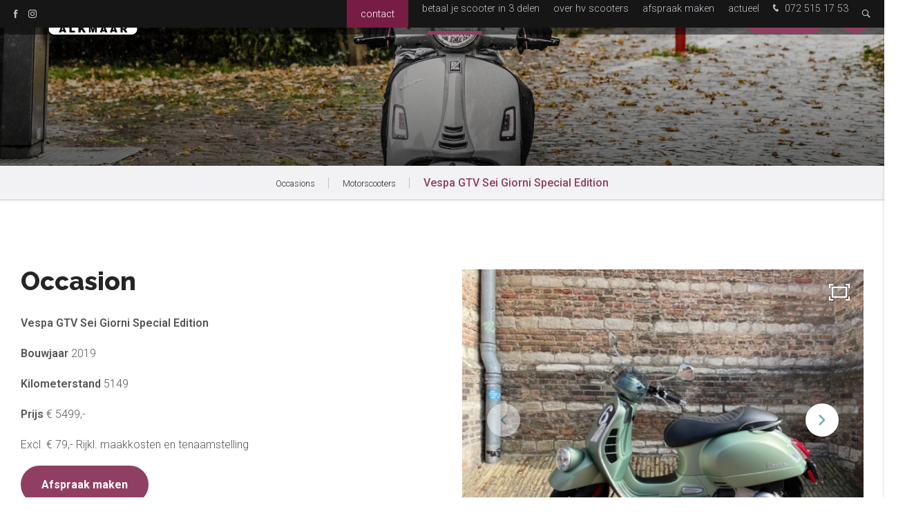

--- FILE ---
content_type: text/html; charset=UTF-8
request_url: https://www.hvscooters.nl/occasions/motorscooters/vespa-gtv-sei-giorni-special-edition
body_size: 47267
content:
<!doctype html>
<html lang="nl">
<head>
    <meta charset="UTF-8">
    <meta name="viewport" content="width=device-width, initial-scale=1, minimum-scale=1, maximum-scale=5,user-scalable=1">
    <meta http-equiv="X-UA-Compatible" content="ie=edge">
    <title>Vespa GTV Sei Giorni Special Edition | HV Scooters Alkmaar</title>

    <meta name="Robots" content="index, all, follow" />
<meta name="Revisit-after" content="7 days">
    
    <link rel="alternate" href="https://www.hvscooters.nl/occasions/motorscooters/vespa-gtv-sei-giorni-special-edition" hreflang="nl" />
<link rel="alternate" href="https://www.hvscooters.nl/occasions/motorscooters/vespa-gtv-sei-giorni-special-edition" hreflang="x-default" />

    
<meta property="og:title" content="Vespa GTV Sei Giorni Special Edition">
<meta property="og:description" content="">
<meta property="og:image" content="https://www.hvscooters.nl/media-resize/d82c64c8bcc0eec7de42707886d92aba/img_8760.webp">
<meta property="og:url" content="https://www.hvscooters.nl/occasions/motorscooters/vespa-gtv-sei-giorni-special-edition">
<meta property="og:site_name" content="HV Scooters Alkmaar">


<meta property="og:type" content="website">
<meta property="og:street_address" content="Laat 79">
<meta property="og:postal_code" content="1811 EC">
<meta property="og:region" content=" ">
<meta property="og:country_name" content="Nederland">
<meta property="og:email" content="info@hvscooters.nl">
<meta property="og:phone_number" content="072 515 17 53">
<meta property="og:website" content="https://www.hvscooters.nl/">
<meta property="og:locale" content="nl">


<meta name="twitter:card" content="summary">
<meta name="twitter:title" content="Vespa GTV Sei Giorni Special Edition">
<meta name="twitter:description" content="">
        <meta name="twitter:image" content="https://www.hvscooters.nl/media-resize/d82c64c8bcc0eec7de42707886d92aba/img_8760.webp">
        


<script type="application/ld+json">
    {
        "@context": "https://schema.org",
        "@type": "LocalBusiness",
        "image": [
            "https://www.hvscooters.nl/media/15.svg"
        ],
        "name": "HV Scooters Alkmaar",
        "address": {
            "@type": "PostalAddress",
            "streetAddress": "Laat 79",
            "addressLocality": "Alkmaar",
            "addressRegion": " ",
            "postalCode": "1811 EC",
            "addressCountry": "NL"
        },
                "geo": {
            "@type": "GeoCoordinates",
            "latitude": "52.630460",
            "longitude": "4.754060"
        },
        
        "url": "https://www.hvscooters.nl/",
        "telephone": "0725151753"
    }
</script>


    
<meta name="theme-color" content="#903f62">
<meta name="application-name" content="HV Scooters Alkmaar">

<link rel="icon" type="image/webp" sizes="32x32" href="/media-resize/1ebc6dc7826ef260398963c2805d982f/favicon-32x32.webp">
<link rel="icon" type="image/webp" sizes="16x16" href="/media-resize/9bde78a2fdc77b9ef5ea140e20cab271/favicon-32x32.webp">

<link rel="apple-touch-icon" type="image/webp" sizes="114x114" href="/media-resize/9943db9df6fe30845fcf9e8212ab1514/favicon-32x32.webp">
<link rel="apple-touch-icon" type="image/webp" sizes="72x72" href="/media-resize/720d5853c397b85e82d557e7fc1b8642/favicon-32x32.webp">
<link rel="apple-touch-icon" type="image/webp" sizes="57x57" href="/media-resize/88285144014ee1055d01a1a4f82c18e1/favicon-32x32.webp">

<link rel="shortcut icon" href="/media-resize/c6ddec930911a0fd4634670aff9fcba2/favicon-32x32.ico">

    <link href="//fonts.googleapis.com" rel="dns-prefetch" />

    <style>@font-face{font-family:swiper-icons;src:url("data:application/font-woff;charset=utf-8;base64, [base64]//wADZ2x5ZgAAAywAAADMAAAD2MHtryVoZWFkAAABbAAAADAAAAA2E2+eoWhoZWEAAAGcAAAAHwAAACQC9gDzaG10eAAAAigAAAAZAAAArgJkABFsb2NhAAAC0AAAAFoAAABaFQAUGG1heHAAAAG8AAAAHwAAACAAcABAbmFtZQAAA/gAAAE5AAACXvFdBwlwb3N0AAAFNAAAAGIAAACE5s74hXjaY2BkYGAAYpf5Hu/j+W2+MnAzMYDAzaX6QjD6/4//Bxj5GA8AuRwMYGkAPywL13jaY2BkYGA88P8Agx4j+/8fQDYfA1AEBWgDAIB2BOoAeNpjYGRgYNBh4GdgYgABEMnIABJzYNADCQAACWgAsQB42mNgYfzCOIGBlYGB0YcxjYGBwR1Kf2WQZGhhYGBiYGVmgAFGBiQQkOaawtDAoMBQxXjg/wEGPcYDDA4wNUA2CCgwsAAAO4EL6gAAeNpj2M0gyAACqxgGNWBkZ2D4/wMA+xkDdgAAAHjaY2BgYGaAYBkGRgYQiAHyGMF8FgYHIM3DwMHABGQrMOgyWDLEM1T9/w8UBfEMgLzE////P/5//f/V/xv+r4eaAAeMbAxwIUYmIMHEgKYAYjUcsDAwsLKxc3BycfPw8jEQA/[base64]/uznmfPFBNODM2K7MTQ45YEAZqGP81AmGGcF3iPqOop0r1SPTaTbVkfUe4HXj97wYE+yNwWYxwWu4v1ugWHgo3S1XdZEVqWM7ET0cfnLGxWfkgR42o2PvWrDMBSFj/IHLaF0zKjRgdiVMwScNRAoWUoH78Y2icB/yIY09An6AH2Bdu/UB+yxopYshQiEvnvu0dURgDt8QeC8PDw7Fpji3fEA4z/PEJ6YOB5hKh4dj3EvXhxPqH/SKUY3rJ7srZ4FZnh1PMAtPhwP6fl2PMJMPDgeQ4rY8YT6Gzao0eAEA409DuggmTnFnOcSCiEiLMgxCiTI6Cq5DZUd3Qmp10vO0LaLTd2cjN4fOumlc7lUYbSQcZFkutRG7g6JKZKy0RmdLY680CDnEJ+UMkpFFe1RN7nxdVpXrC4aTtnaurOnYercZg2YVmLN/d/gczfEimrE/fs/bOuq29Zmn8tloORaXgZgGa78yO9/cnXm2BpaGvq25Dv9S4E9+5SIc9PqupJKhYFSSl47+Qcr1mYNAAAAeNptw0cKwkAAAMDZJA8Q7OUJvkLsPfZ6zFVERPy8qHh2YER+3i/BP83vIBLLySsoKimrqKqpa2hp6+jq6RsYGhmbmJqZSy0sraxtbO3sHRydnEMU4uR6yx7JJXveP7WrDycAAAAAAAH//wACeNpjYGRgYOABYhkgZgJCZgZNBkYGLQZtIJsFLMYAAAw3ALgAeNolizEKgDAQBCchRbC2sFER0YD6qVQiBCv/H9ezGI6Z5XBAw8CBK/m5iQQVauVbXLnOrMZv2oLdKFa8Pjuru2hJzGabmOSLzNMzvutpB3N42mNgZGBg4GKQYzBhYMxJLMlj4GBgAYow/P/PAJJhLM6sSoWKfWCAAwDAjgbRAAB42mNgYGBkAIIbCZo5IPrmUn0hGA0AO8EFTQAA") format("woff");font-weight:400;font-style:normal}:root{--swiper-theme-color:#0071ff}.swiper-container{margin-left:auto;margin-right:auto;position:relative;overflow:hidden;list-style:none;padding:0;z-index:1}.swiper-container-vertical>.swiper-wrapper{flex-direction:column}.swiper-wrapper{position:relative;width:100%;height:100%;z-index:1;display:flex;transition-property:transform}.swiper-container-android .swiper-slide,.swiper-wrapper{transform:translate3d(0px, 0, 0)}.swiper-container-multirow>.swiper-wrapper{flex-wrap:wrap}.swiper-container-multirow-column>.swiper-wrapper{flex-wrap:wrap;flex-direction:column}.swiper-container-free-mode>.swiper-wrapper{transition-timing-function:ease-out;margin:0
auto}.swiper-slide{flex-shrink:0;width:100%;height:100%;position:relative;transition-property:transform}.swiper-slide-invisible-blank{visibility:hidden}.swiper-container-autoheight, .swiper-container-autoheight .swiper-slide{height:auto}.swiper-container-autoheight .swiper-wrapper{align-items:flex-start;transition-property:transform, height}.swiper-container-3d{perspective:1200px}.swiper-container-3d .swiper-cube-shadow, .swiper-container-3d .swiper-slide, .swiper-container-3d .swiper-slide-shadow-bottom, .swiper-container-3d .swiper-slide-shadow-left, .swiper-container-3d .swiper-slide-shadow-right, .swiper-container-3d .swiper-slide-shadow-top, .swiper-container-3d .swiper-wrapper{transform-style:preserve-3d}.swiper-container-3d .swiper-slide-shadow-bottom, .swiper-container-3d .swiper-slide-shadow-left, .swiper-container-3d .swiper-slide-shadow-right, .swiper-container-3d .swiper-slide-shadow-top{position:absolute;left:0;top:0;width:100%;height:100%;pointer-events:none;z-index:10}.swiper-container-3d .swiper-slide-shadow-left{background-image:linear-gradient(to left, rgba(0, 0, 0, .5), rgba(0, 0, 0, 0))}.swiper-container-3d .swiper-slide-shadow-right{background-image:linear-gradient(to right, rgba(0, 0, 0, .5), rgba(0, 0, 0, 0))}.swiper-container-3d .swiper-slide-shadow-top{background-image:linear-gradient(to top, rgba(0, 0, 0, .5), rgba(0, 0, 0, 0))}.swiper-container-3d .swiper-slide-shadow-bottom{background-image:linear-gradient(to bottom, rgba(0, 0, 0, .5), rgba(0, 0, 0, 0))}.swiper-container-css-mode>.swiper-wrapper{overflow:auto;scrollbar-width:none;-ms-overflow-style:none}.swiper-container-css-mode>.swiper-wrapper::-webkit-scrollbar{display:none}.swiper-container-css-mode>.swiper-wrapper>.swiper-slide{scroll-snap-align:start start}.swiper-container-horizontal.swiper-container-css-mode>.swiper-wrapper{scroll-snap-type:x mandatory}.swiper-container-vertical.swiper-container-css-mode>.swiper-wrapper{scroll-snap-type:y mandatory}:root{--swiper-navigation-size:44px}.swiper-button-next,.swiper-button-prev{position:absolute;top:50%;width:calc(var(--swiper-navigation-size) / 44 * 27);height:var(--swiper-navigation-size);margin-top:calc(-1 * var(--swiper-navigation-size) / 2);z-index:10;cursor:pointer;display:flex;align-items:center;justify-content:center;color:var(--swiper-navigation-color, var(--swiper-theme-color))}.swiper-button-next.swiper-button-disabled,.swiper-button-prev.swiper-button-disabled{opacity: .35;cursor:auto;pointer-events:none}.swiper-button-next:after,.swiper-button-prev:after{font-family:swiper-icons;font-size:var(--swiper-navigation-size);text-transform:none !important;letter-spacing:0;text-transform:none;font-variant:initial}.swiper-button-prev, .swiper-container-rtl .swiper-button-next{left:10px;right:auto}.swiper-button-prev:after, .swiper-container-rtl .swiper-button-next:after{content:'prev'}.swiper-button-next, .swiper-container-rtl .swiper-button-prev{right:10px;left:auto}.swiper-button-next:after, .swiper-container-rtl .swiper-button-prev:after{content:'next'}.swiper-button-next.swiper-button-white,.swiper-button-prev.swiper-button-white{--swiper-navigation-color:#fff}.swiper-button-next.swiper-button-black,.swiper-button-prev.swiper-button-black{--swiper-navigation-color:#000}.swiper-button-lock{display:none}.swiper-pagination{position:absolute;text-align:center;transition: .3s opacity;transform:translate3d(0, 0, 0);z-index:10}.swiper-pagination.swiper-pagination-hidden{opacity:0}.swiper-pagination-bullets-dynamic{overflow:hidden;font-size:0}.swiper-pagination-bullets-dynamic .swiper-pagination-bullet{transform:scale(.33);position:relative}.swiper-pagination-bullets-dynamic .swiper-pagination-bullet-active{transform:scale(1)}.swiper-pagination-bullets-dynamic .swiper-pagination-bullet-active-main{transform:scale(1)}.swiper-pagination-bullets-dynamic .swiper-pagination-bullet-active-prev{transform:scale(.66)}.swiper-pagination-bullets-dynamic .swiper-pagination-bullet-active-prev-prev{transform:scale(.33)}.swiper-pagination-bullets-dynamic .swiper-pagination-bullet-active-next{transform:scale(.66)}.swiper-pagination-bullets-dynamic .swiper-pagination-bullet-active-next-next{transform:scale(.33)}.swiper-pagination-bullet{width:8px;height:8px;display:inline-block;border-radius:100%;background:#000;opacity: .2}button.swiper-pagination-bullet{border:none;margin:0;padding:0;box-shadow:none;-webkit-appearance:none;-moz-appearance:none;appearance:none}.swiper-pagination-clickable .swiper-pagination-bullet{cursor:pointer}.swiper-pagination-bullet-active{opacity:1;background:var(--swiper-pagination-color, var(--swiper-theme-color))}.swiper-container-vertical>.swiper-pagination-bullets{right:10px;top:50%;transform:translate3d(0px, -50%, 0)}.swiper-container-vertical > .swiper-pagination-bullets .swiper-pagination-bullet{margin:6px
0;display:block}.swiper-container-vertical>.swiper-pagination-bullets.swiper-pagination-bullets-dynamic{top:50%;transform:translateY(-50%);width:8px}.swiper-container-vertical > .swiper-pagination-bullets.swiper-pagination-bullets-dynamic .swiper-pagination-bullet{display:inline-block;transition: .2s transform, .2s top}.swiper-container-horizontal > .swiper-pagination-bullets .swiper-pagination-bullet{margin:0
4px}.swiper-container-horizontal>.swiper-pagination-bullets.swiper-pagination-bullets-dynamic{left:50%;transform:translateX(-50%);white-space:nowrap}.swiper-container-horizontal > .swiper-pagination-bullets.swiper-pagination-bullets-dynamic .swiper-pagination-bullet{transition: .2s transform, .2s left}.swiper-container-horizontal.swiper-container-rtl > .swiper-pagination-bullets-dynamic .swiper-pagination-bullet{transition: .2s transform, .2s right}.swiper-pagination-progressbar{background:rgba(0, 0, 0, .25);position:absolute}.swiper-pagination-progressbar .swiper-pagination-progressbar-fill{background:var(--swiper-pagination-color, var(--swiper-theme-color));position:absolute;left:0;top:0;width:100%;height:100%;transform:scale(0);transform-origin:left top}.swiper-container-rtl .swiper-pagination-progressbar .swiper-pagination-progressbar-fill{transform-origin:right top}.swiper-container-horizontal>.swiper-pagination-progressbar,.swiper-container-vertical>.swiper-pagination-progressbar.swiper-pagination-progressbar-opposite{width:100%;height:4px;left:0;top:0}.swiper-container-horizontal>.swiper-pagination-progressbar.swiper-pagination-progressbar-opposite,.swiper-container-vertical>.swiper-pagination-progressbar{width:4px;height:100%;left:0;top:0}.swiper-pagination-white{--swiper-pagination-color:#fff}.swiper-pagination-black{--swiper-pagination-color:#000}.swiper-pagination-lock{display:none}.swiper-scrollbar{border-radius:10px;position:relative;-ms-touch-action:none;background:rgba(0, 0, 0, .1)}.swiper-container-horizontal>.swiper-scrollbar{position:absolute;left:1%;bottom:3px;z-index:50;height:5px;width:98%}.swiper-container-vertical>.swiper-scrollbar{position:absolute;right:3px;top:1%;z-index:50;width:5px;height:98%}.swiper-scrollbar-drag{height:100%;width:100%;position:relative;background:rgba(0, 0, 0, .5);border-radius:10px;left:0;top:0}.swiper-scrollbar-cursor-drag{cursor:move}.swiper-scrollbar-lock{display:none}.swiper-zoom-container{width:100%;height:100%;display:flex;justify-content:center;align-items:center;text-align:center}.swiper-zoom-container>canvas,.swiper-zoom-container>img,.swiper-zoom-container>svg{max-width:100%;max-height:100%;object-fit:contain}.swiper-slide-zoomed{cursor:move}.swiper-lazy-preloader{width:42px;height:42px;position:absolute;left:50%;top:50%;margin-left:-21px;margin-top:-21px;z-index:10;transform-origin:50%;animation:swiper-preloader-spin 1s infinite linear;box-sizing:border-box;border:4px
solid var(--swiper-preloader-color, var(--swiper-theme-color));border-radius:50%;border-top-color:transparent}.swiper-lazy-preloader-white{--swiper-preloader-color:#fff}.swiper-lazy-preloader-black{--swiper-preloader-color:#000}@keyframes swiper-preloader-spin{100%{transform:rotate(360deg)}}.swiper-container .swiper-notification{position:absolute;left:0;top:0;pointer-events:none;opacity:0;z-index:-1000}.swiper-container-fade.swiper-container-free-mode .swiper-slide{transition-timing-function:ease-out}.swiper-container-fade .swiper-slide{pointer-events:none;transition-property:opacity}.swiper-container-fade .swiper-slide .swiper-slide{pointer-events:none}.swiper-container-fade .swiper-slide-active, .swiper-container-fade .swiper-slide-active .swiper-slide-active{pointer-events:auto}.swiper-container-cube{overflow:visible}.swiper-container-cube .swiper-slide{pointer-events:none;-webkit-backface-visibility:hidden;backface-visibility:hidden;z-index:1;visibility:hidden;transform-origin:0 0;width:100%;height:100%}.swiper-container-cube .swiper-slide .swiper-slide{pointer-events:none}.swiper-container-cube.swiper-container-rtl .swiper-slide{transform-origin:100% 0}.swiper-container-cube .swiper-slide-active, .swiper-container-cube .swiper-slide-active .swiper-slide-active{pointer-events:auto}.swiper-container-cube .swiper-slide-active, .swiper-container-cube .swiper-slide-next, .swiper-container-cube .swiper-slide-next + .swiper-slide, .swiper-container-cube .swiper-slide-prev{pointer-events:auto;visibility:visible}.swiper-container-cube .swiper-slide-shadow-bottom, .swiper-container-cube .swiper-slide-shadow-left, .swiper-container-cube .swiper-slide-shadow-right, .swiper-container-cube .swiper-slide-shadow-top{z-index:0;-webkit-backface-visibility:hidden;backface-visibility:hidden}.swiper-container-cube .swiper-cube-shadow{position:absolute;left:0;bottom:0px;width:100%;height:100%;background:#000;opacity: .6;-webkit-filter:blur(50px);filter:blur(50px);z-index:0}.swiper-container-flip{overflow:visible}.swiper-container-flip .swiper-slide{pointer-events:none;-webkit-backface-visibility:hidden;backface-visibility:hidden;z-index:1}.swiper-container-flip .swiper-slide .swiper-slide{pointer-events:none}.swiper-container-flip .swiper-slide-active, .swiper-container-flip .swiper-slide-active .swiper-slide-active{pointer-events:auto}.swiper-container-flip .swiper-slide-shadow-bottom, .swiper-container-flip .swiper-slide-shadow-left, .swiper-container-flip .swiper-slide-shadow-right, .swiper-container-flip .swiper-slide-shadow-top{z-index:0;-webkit-backface-visibility:hidden;backface-visibility:hidden}:root{--f-button-width:40px;--f-button-height:40px;--f-button-border:0;--f-button-border-radius:0;--f-button-color:#374151;--f-button-bg:#f8f8f8;--f-button-shadow:none;--f-button-transition:all .15s ease;--f-button-transform:none;--f-button-outline-width:1px;--f-button-outline-color:rgba(0, 0, 0, .7);--f-button-svg-width:20px;--f-button-svg-height:20px;--f-button-svg-stroke-width:1.5;--f-button-svg-fill:none;--f-button-svg-filter:none;--f-button-svg-opacity:1;--f-button-svg-disabled-opacity: .5;--f-button-svg-transition:opacity .15s ease;--f-button-svg-transform:none}.f-button{width:var(--f-button-width);height:var(--f-button-height);border:var(--f-button-border);border-radius:var(--f-button-border-radius);color:var(--f-button-color);background:var(--f-button-bg);box-shadow:var(--f-button-shadow);transform:var(--f-button-transform);transition:var(--f-button-transition);backdrop-filter:var(--f-button-backdrop-filter);display:flex;justify-content:center;align-items:center;box-sizing:content-box;position:relative;margin:0;padding:0;pointer-events:all;cursor:pointer;overflow:hidden}@media (hover: hover){.f-button:hover:not([aria-disabled]){color:var(--f-button-hover-color, var(--f-button-color));background-color:var(--f-button-hover-bg, var(--f-button-bg))}}.f-button:active:not([aria-disabled]){color:var(--f-button-active-color, var(--f-button-hover-color, var(--f-button-color)));background-color:var(--f-button-active-bg, var(--f-button-hover-bg, var(--f-button-bg)))}.f-button:focus{outline:none}.f-button:focus-visible{outline:var(--f-button-outline-width) solid var(--f-button-outline-color);outline-offset:var(--f-button-outline-offset);position:relative;z-index:1}.f-button
svg{width:var(--f-button-svg-width);height:var(--f-button-svg-height);transform:var(--f-button-svg-transform);fill:var(--f-button-svg-fill);filter:var(--f-button-svg-filter);opacity:var(--f-button-svg-opacity, 1);transition:var(--f-button-svg-transition);stroke:currentColor;stroke-width:var(--f-button-svg-stroke-width);stroke-linecap:round;stroke-linejoin:round;pointer-events:none}.f-button[aria-disabled]{cursor:default}.f-button[aria-disabled] svg{opacity:var(--f-button-svg-disabled-opacity)}[data-panzoom-action=toggleFS] g:first-child{display:flex}[data-panzoom-action=toggleFS] g:last-child{display:none}.in-fullscreen [data-panzoom-action=toggleFS] g:first-child{display:none}.in-fullscreen [data-panzoom-action=toggleFS] g:last-child{display:flex}[data-autoplay-action=toggle] svg g:first-child{display:flex}[data-autoplay-action=toggle] svg g:last-child{display:none}.has-autoplay [data-autoplay-action=toggle] svg g:first-child{display:none}.has-autoplay [data-autoplay-action=toggle] svg g:last-child{display:flex}:fullscreen [data-fullscreen-action=toggle] svg [data-fullscreen-action=toggle] svg g:first-child{display:none}:fullscreen [data-fullscreen-action=toggle] svg [data-fullscreen-action=toggle] svg g:last-child{display:flex}:root{--f-spinner-color-1:rgba(0, 0, 0, .1);--f-spinner-color-2:rgba(17, 24, 28, .8);--f-spinner-width:50px;--f-spinner-height:50px;--f-spinner-border-radius:50%;--f-spinner-border-width:4px}.f-spinner{position:absolute;top:50%;left:50%;margin:calc(var(--f-spinner-width) * -.5) 0 0 calc(var(--f-spinner-height) * -.5);padding:0;width:var(--f-spinner-width);height:var(--f-spinner-height);border-radius:var(--f-spinner-border-radius);border:var(--f-spinner-border-width) solid var(--f-spinner-color-1);border-top-color:var(--f-spinner-color-2);animation:f-spinner .75s linear infinite,f-fadeIn .2s ease .2s both}@keyframes f-spinner{to{transform:rotate(360deg)}}.f-panzoom,.f-zoomable{position:relative;overflow:hidden;display:flex;align-items:center;flex-direction:column}.f-panzoom:before,.f-panzoom:after,.f-zoomable:before,.f-zoomable:after{display:block;content:""}.f-panzoom:not(.has-controls):before,.f-zoomable:not(.has-controls):before{margin-bottom:auto}.f-panzoom:after,.f-zoomable:after{margin-top:auto}.f-panzoom.in-fullscreen,.f-zoomable.in-fullscreen{position:fixed;top:0;left:0;margin:0!important;width:100%!important;height:100%!important;max-width:none!important;max-height:none!important;aspect-ratio:unset!important;z-index:9999}.f-panzoom__wrapper{position:relative;min-width:0;min-height:0;max-width:100%;max-height:100%}.f-panzoom__wrapper.will-zoom-out{cursor:zoom-out}.f-panzoom__wrapper.can-drag{cursor:move;cursor:grab}.f-panzoom__wrapper.will-zoom-in{cursor:zoom-in}.f-panzoom__wrapper.is-dragging{cursor:move;cursor:grabbing}.f-panzoom__wrapper.has-error{display:none}.f-panzoom__content{display:block;min-width:0;min-height:0;max-width:100%;max-height:100%}.f-panzoom__content.is-lazyloading,.f-panzoom__content.has-lazyerror{visibility:hidden}img.f-panzoom__content{width:auto;height:auto;vertical-align:top;object-fit:contain;transition:none;user-select:none}.f-panzoom__wrapper>.f-panzoom__content{visibility:hidden}.f-panzoom__viewport{display:block;position:absolute;top:0;left:0;width:100%;height:100%;z-index:1}.f-panzoom__viewport>.f-panzoom__content{width:100%;height:100%;object-fit:fill}picture.f-panzoom__content
img{vertical-align:top;width:100%;height:auto;max-height:100%;object-fit:contain;transition:none;user-select:none}.f-panzoom__protected{position:absolute;inset:0;z-index:1;user-select:none}html.with-panzoom-in-fullscreen{overflow:hidden}.f-fadeIn{animation:var(--f-transition-duration, .2s) var(--f-transition-easing, ease) var(--f-transition-delay, 0s) both f-fadeIn;z-index:2}.f-fadeOut{animation:var(--f-transition-duration, .2s) var(--f-transition-easing, ease) var(--f-transition-delay, 0s) both f-fadeOut;z-index:1}@keyframes f-fadeIn{0%{opacity:0}to{opacity:1}}@keyframes f-fadeOut{to{opacity:0}}.f-crossfadeIn{animation:var(--f-transition-duration, .2s) ease both f-crossfadeIn;z-index:2}.f-crossfadeOut{animation:calc(var(--f-transition-duration, .2s) * .2) ease calc(var(--f-transition-duration, .2s) * .8) both f-crossfadeOut;z-index:1}@keyframes f-crossfadeIn{0%{opacity:0}to{opacity:1}}@keyframes f-crossfadeOut{to{opacity:0}}.is-horizontal .f-slideIn.from-next{animation:var(--f-transition-duration, .85s) cubic-bezier(.16,1,.3,1) f-slideInNextX}.is-horizontal .f-slideIn.from-prev{animation:var(--f-transition-duration, .85s) cubic-bezier(.16,1,.3,1) f-slideInPrevX}.is-horizontal .f-slideOut.to-next{animation:var(--f-transition-duration, .85s) cubic-bezier(.16,1,.3,1) f-slideOutNextX}.is-horizontal .f-slideOut.to-prev{animation:var(--f-transition-duration, .85s) cubic-bezier(.16,1,.3,1) f-slideOutPrevX}@keyframes f-slideInPrevX{0%{transform:translate(calc(100% + var(--f-carousel-gap, 0)))}to{transform:translateZ(0)}}@keyframes f-slideInNextX{0%{transform:translate(calc(-100% - var(--f-carousel-gap, 0)))}to{transform:translateZ(0)}}@keyframes f-slideOutNextX{to{transform:translate(calc(-100% - var(--f-carousel-gap, 0)))}}@keyframes f-slideOutPrevX{to{transform:translate(calc(100% + var(--f-carousel-gap, 0)))}}.is-vertical .f-slideIn.from-next{animation:var(--f-transition-duration, .85s) cubic-bezier(.16,1,.3,1) f-slideInNextY}.is-vertical .f-slideIn.from-prev{animation:var(--f-transition-duration, .85s) cubic-bezier(.16,1,.3,1) f-slideInPrevY}.is-vertical .f-slideOut.to-next{animation:var(--f-transition-duration, .85s) cubic-bezier(.16,1,.3,1) f-slideOutNextY}.is-vertical .f-slideOut.to-prev{animation:var(--f-transition-duration, .85s) cubic-bezier(.16,1,.3,1) f-slideOutPrevY}@keyframes f-slideInPrevY{0%{transform:translateY(calc(100% + var(--f-carousel-gap, 0)))}to{transform:translateZ(0)}}@keyframes f-slideInNextY{0%{transform:translateY(calc(-100% - var(--f-carousel-gap, 0)))}to{transform:translateZ(0)}}@keyframes f-slideOutNextY{to{transform:translateY(calc(-100% - var(--f-carousel-gap, 0)))}}@keyframes f-slideOutPrevY{to{transform:translateY(calc(100% + var(--f-carousel-gap, 0)))}}.f-zoomInUp{animation:var(--f-transition-duration, .3s) ease both f-zoomInUp}.f-zoomOutDown{animation:var(--f-transition-duration, .3s) ease both f-zoomOutDown}@keyframes f-zoomInUp{0%{transform:scale(var(--f-zoomInUp-scale, .975)) translate3d(var(--f-zoomInUp-x, 0),var(--f-zoomInUp-y, 16px),0);opacity:var(--f-zoomInUp-opacity, 0)}to{transform:scale(1) translateZ(0);opacity:1}}@keyframes f-zoomOutDown{to{transform:scale(var(--f-zoomOutDown-scale, .975)) translate3d(var(--f-zoomOutDown-x, 0),var(--f-zoomOutDown-y, 16px),0);opacity:0}}.f-throwOutUp{animation:var(--f-throwOutUp-duration, .2s) ease-out both f-throwOutUp}.f-throwOutDown{animation:var(--f-throwOutDown-duration, .2s) ease-out both f-throwOutDown}@keyframes f-throwOutUp{to{transform:translate3d(0,calc(var(--f-throwOutUp-y, 150px) * -1),0);opacity:0}}@keyframes f-throwOutDown{to{transform:translate3d(0,var(--f-throwOutDown-y, 150px),0);opacity:0}}.has-iframe .f-html,.has-pdf .f-html,.has-gmap .f-html{width:100%;height:100%;min-height:1px;overflow:visible}.has-pdf .f-html,.has-gmap .f-html{padding:0}.f-html{position:relative;box-sizing:border-box;margin:var(--f-html-margin, 0);padding:var(--f-html-padding, 2rem);color:var(--f-html-color, currentColor);background:var(--f-html-bg)}.f-html.is-error{text-align:center}.f-iframe{display:block;margin:0;border:0;height:100%;width:100%}.f-caption{align-self:center;flex-shrink:0;margin:var(--f-caption-margin);padding:var(--f-caption-padding, 16px 8px);max-width:100%;max-height:calc(80vh - 100px);overflow:auto;overflow-wrap:anywhere;line-height:var(--f-caption-line-height);color:var(--f-caption-color);background:var(--f-caption-bg);font:var(--f-caption-font)}.has-html5video .f-html,.has-youtube .f-html,.has-vimeo .f-html{padding:0;width:100%;height:100%;min-height:1px;overflow:visible;max-width:var(--f-video-width, 960px);max-height:var(--f-video-height, 540px);aspect-ratio:var(--f-video-aspect-ratio);background:var(--f-video-bg, rgba(0, 0, 0, .9))}.f-html5video{border:0;display:block;height:100%;width:100%;background:transparent}.f-button.is-arrow{--f-button-width:var(--f-arrow-width, 46px);--f-button-height:var(--f-arrow-height, 46px);--f-button-svg-width:var(--f-arrow-svg-width, 24px);--f-button-svg-height:var(--f-arrow-svg-height, 24px);--f-button-svg-stroke-width:var(--f-arrow-svg-stroke-width, 1.75);--f-button-border-radius:var(--f-arrow-border-radius, unset);--f-button-bg:var(--f-arrow-bg, transparent);--f-button-hover-bg:var(--f-arrow-hover-bg, var(--f-arrow-bg));--f-button-active-bg:var(--f-arrow-active-bg, var(--f-arrow-hover-bg));--f-button-shadow:var(--f-arrow-shadow);--f-button-color:var(--f-arrow-color);--f-button-hover-color:var(--f-arrow-hover-color, var(--f-arrow-color));--f-button-active-color:var( --f-arrow-active-color, var(--f-arrow-hover-color) );overflow:visible}.f-button.is-arrow.is-prev,.f-button.is-arrow.is-next{position:absolute;transform:translate(0);z-index:20}.is-horizontal .f-button.is-arrow.is-prev,.is-horizontal .f-button.is-arrow.is-next{inset:50% auto auto;transform:translateY(-50%)}.is-horizontal.is-ltr .f-button.is-arrow.is-prev{left:var(--f-arrow-pos, 0)}.is-horizontal.is-ltr .f-button.is-arrow.is-next{right:var(--f-arrow-pos, 0)}.is-horizontal.is-rtl .f-button.is-arrow.is-prev{right:var(--f-arrow-pos, 0);transform:translateY(-50%) rotateY(180deg)}.is-horizontal.is-rtl .f-button.is-arrow.is-next{left:var(--f-arrow-pos, 0);transform:translateY(-50%) rotateY(180deg)}.is-vertical.is-ltr .f-button.is-arrow.is-prev,.is-vertical.is-rtl .f-button.is-arrow.is-prev{top:var(--f-arrow-pos, 0);right:auto;bottom:auto;left:50%;transform:translate(-50%)}.is-vertical.is-ltr .f-button.is-arrow.is-next,.is-vertical.is-rtl .f-button.is-arrow.is-next{top:auto;right:auto;bottom:var(--f-arrow-pos, 0);left:50%;transform:translate(-50%)}.is-vertical .f-button.is-arrow.is-prev svg,.is-vertical .f-button.is-arrow.is-next
svg{transform:rotate(90deg)}.f-carousel__toolbar{display:grid;grid-template-columns:1fr auto 1fr;margin:var(--f-toolbar-margin, 0);padding:var(--f-toolbar-padding, 8px);line-height:var(--f-toolbar-line-height);background:var(--f-toolbar-bg, none);box-shadow:var(--f-toolbar-shadow, none);backdrop-filter:var(--f-toolbar-backdrop-filter);position:relative;z-index:20;color:var(--f-toolbar-color, currentColor);font-size:var(--f-toolbar-font-size, 17px);font-weight:var(--f-toolbar-font-weight, inherit);font-family:var(--f-toolbar-font,-apple-system,BlinkMacSystemFont,"Segoe UI Adjusted","Segoe UI","Liberation Sans",sans-serif);text-shadow:var(--f-toolbar-text-shadow);text-align:center;font-variant-numeric:tabular-nums;-webkit-font-smoothing:subpixel-antialiased;white-space:nowrap;pointer-events:none}.f-carousel__toolbar.is-absolute{position:absolute;top:0;left:0;right:0}.f-carousel__toolbar__column{display:flex;flex-direction:row;flex-wrap:wrap;align-content:flex-start;gap:var(--f-toolbar-gap, 0)}.f-carousel__toolbar__column.is-left{display:flex;justify-self:flex-start;justify-content:flex-start}.f-carousel__toolbar__column.is-middle{display:flex;justify-content:center}.f-carousel__toolbar__column.is-right{display:flex;justify-self:flex-end;justify-content:flex-end;flex-flow:nowrap}.f-carousel__toolbar__column{pointer-events:none}.f-carousel__toolbar__column>*{pointer-events:all}.f-counter{position:relative;display:flex;flex-direction:row;cursor:default;user-select:none;margin:var(--f-counter-margin, 0);padding:var(--f-counter-padding, 4px);line-height:var(--f-counter-line-height);background:var(--f-counter-bg);border-radius:var(--f-counter-border-radius)}.f-counter
span{padding:0
var(--f-counter-gap, 4px)}:root{--f-thumbs-gap:8px;--f-thumbs-margin:0;--f-thumbs-padding-x:8px;--f-thumbs-padding-y:8px;--f-thumbs-z-index:1;--f-thumb-width:96px;--f-thumb-height:72px;--f-thumb-clip-width:46px;--f-thumb-extra-gap:16px;--f-thumb-fit:cover;--f-thumb-opacity:1;--f-thumb-transition:opacity .3s ease, transform .15s ease;--f-thumb-border:none;--f-thumb-border-radius:4px;--f-thumb-transfors:none;--f-thumb-shadow:none;--f-thumb-bg:linear-gradient(rgba(0, 0, 0, .1), rgba(0, 0, 0, .05));--f-thumb-focus-shadow:inset 0 0 0 .8px #222, inset 0 0 0 2.25px #fff;--f-thumb-selected-shadow:inset 0 0 0 .8px #222, inset 0 0 0 2.25px #fff}.f-thumbs{flex-shrink:0;margin:var(--f-thumbs-margin);padding:0;background:var(--f-thumbs-bg);-webkit-tap-highlight-color:transparent;user-select:none;transition:max-height .3s ease,max-width .3s ease;position:relative;overflow:hidden;z-index:var(--f-thumbs-z-index)}.f-thumbs.is-horizontal{max-height:calc(var(--f-carousel-slide-height) + var(--f-thumbs-padding-y) * 2 + var(--f-thumbs-gap) * 2)}.f-thumbs.is-vertical{max-width:calc(var(--f-carousel-slide-width) + var(--f-thumbs-padding-x) * 2 + var(--f-thumbs-gap) * 2)}.f-thumbs.is-ltr{direction:ltr}.f-thumbs.is-rtl{direction:rtl}.f-thumbs__viewport{margin:var(--f-thumbs-padding-y) var(--f-thumbs-padding-x);overflow:visible;display:grid}.f-thumbs.is-vertical .f-thumbs__viewport{height:calc(100% - var(--f-thumbs-padding-y) * 2)}.f-thumbs__slide{position:relative;box-sizing:border-box;grid-area:1/1;width:var(--f-carousel-slide-width);height:var(--f-carousel-slide-height);margin:0;padding:0;display:flex;align-items:center;flex-direction:column;cursor:pointer;overflow:visible}.f-thumbs__slide:hover
button{opacity:var(--f-thumb-hover-opacity, 1);transform:var(--f-thumb-hover-transform, none)}.f-thumbs__slide:hover button:after{border:var(--f-thumb-hover-border, none);box-shadow:var(--f-thumb-hover-shadow, var(--f-thumb-shadow))}.f-thumbs__slide
button{all:unset;margin:auto;padding:0;position:relative;overflow:visible;width:100%;height:100%;outline:none;transition:var(--f-thumb-transition);border-radius:var(--f-thumb-border-radius);opacity:var(--f-thumb-opacity);transform:var(--f-thumb-transform);background:var(--f-thumb-bg)}.f-thumbs__slide button:after{content:"";position:absolute;inset:0;z-index:1;transition:none;border-radius:inherit;border:var(--f-thumb-border);box-shadow:var(--f-thumb-shadow)}.f-thumbs__slide button:focus-within{opacity:var(--f-thumb-focus-opacity, 1);transform:var(--f-thumb-focus-transform, none)}.f-thumbs__slide button:focus-within:after{border:var(--f-thumb-focus-border, none);box-shadow:var(--f-thumb-focus-shadow, var(--f-thumb-shadow))}.f-thumbs__slide:active{opacity:var(--f-thumb-active-opacity, 1);transform:var(--f-thumb-active-transform, none)}.f-thumbs__slide:active:after{border:var(--f-thumb-active-border, none);box-shadow:var(--f-thumb-active-shadow, var(--f-thumb-shadow))}.f-thumbs__slide.is-selected{z-index:2}.f-thumbs__slide.is-selected
button{opacity:var(--f-thumb-selected-opacity, 1);transform:var(--f-thumb-selected-transform, none)}.f-thumbs__slide.is-selected button:after{border:var(--f-thumb-selected-border, none);box-shadow:var(--f-thumb-selected-shadow, var(--f-thumb-shadow))}.f-thumbs__slide
img{display:block;width:100%;height:100%;object-fit:var(--f-thumb-fit);border-radius:inherit;pointer-events:none}.f-thumbs__slide img.has-lazyerror{display:none}.f-thumbs.is-classic{--f-carousel-slide-width:var(--f-thumb-width);--f-carousel-slide-height:var(--f-thumb-height);--f-carousel-gap:var(--f-thumbs-gap)}.f-thumbs.is-modern{--f-carousel-slide-width:calc( var(--f-thumb-clip-width) + var(--f-thumbs-gap) );--f-carousel-slide-height:var(--f-thumb-height);--f-carousel-gap:0;--width-diff:calc((var(--f-thumb-width) - var(--f-thumb-clip-width)))}.f-thumbs.is-modern .f-thumbs__viewport{width:calc(100% + var(--f-carousel-slide-width) * 2);margin-inline:calc(var(--f-carousel-slide-width) * -1)}.f-thumbs.is-modern .f-thumbs__slide{--clip-shift:calc((var(--width-diff) * .5) * var(--progress));--clip-path:inset( 0 var(--clip-shift) round var(--f-thumb-border-radius, 0) );padding:0;overflow:visible;left:var(--shift, 0);will-change:left;transition:left var(--f-transition-duration) var(--f-transition-easing)}.f-thumbs.is-modern .f-thumbs__slide
button{display:block;margin-inline:50%;width:var(--f-thumb-width);clip-path:var(--clip-path);border:none;box-shadow:none;transition:clip-path var(--f-transition-duration) var(--f-transition-easing),opacity var(--f-thumb-transition-duration, .2s) var(--f-thumb-transition-easing, ease)}.f-thumbs.is-modern .f-thumbs__slide button:after{display:none}.f-thumbs.is-modern .f-thumbs__slide:focus:not(:focus-visible){outline:none}.f-thumbs.is-modern .f-thumbs__slide:focus-within:not(.is-selected) button:before{content:"";position:absolute;z-index:1;top:0;left:var(--clip-shift);bottom:0;right:var(--clip-shift);transition:border var(--f-transition-duration) var(--f-transition-easing),box-shadow var(--f-transition-duration) var(--f-transition-easing);border-radius:inherit;border:var(--f-thumb-focus-border, none);box-shadow:var(--f-thumb-focus-shadow, none)}.f-thumbs.is-modern{--f-transition-duration: .25s;--f-transition-easing:ease-out}.f-thumbs.is-modern.is-syncing{--f-transition-duration:0s}:root{--f-progressbar-height:3px;--f-progressbar-color:var(--f-carousel-theme-color, #575ad6);--f-progressbar-opacity:1;--f-progressbar-z-index:30}.f-progressbar{position:absolute;top:0;left:0;right:0;z-index:var(--f-progressbar-z-index);height:var(--f-progressbar-height);transform:scaleX(0);transform-origin:0;opacity:var(--f-progressbar-opacity);background:var(--f-progressbar-color);user-select:none;pointer-events:none;animation-name:f-progressbar;animation-play-state:running;animation-timing-function:linear}.f-progressbar:empty{display:block}button>.f-progressbar{--f-progressbar-height:100%;--f-progressbar-opacity: .2}@keyframes f-progressbar{0%{transform:scaleX(0)}to{transform:scaleX(1)}}[data-fullscreen-action=toggle] svg g:first-child{display:flex}[data-fullscreen-action=toggle] svg g:last-child{display:none}:fullscreen [data-fullscreen-action=toggle] svg g:first-child{display:none}:fullscreen [data-fullscreen-action=toggle] svg g:last-child{display:flex}.in-fullscreen-mode>.f-carousel{flex:1;min-width:0!important;min-height:0!important}html.with-fancybox{width:auto;overflow:visible;scroll-behavior:auto}html.with-fancybox body.hide-scrollbar{width:auto;margin-right:calc(var(--f-body-margin, 0px) + var(--f-scrollbar-compensate, 0px));overflow:hidden!important;overscroll-behavior-y:none}.fancybox__dialog{width:100%;height:100vh;max-height:unset;max-width:unset;padding:0;margin:0;border:0;overflow:hidden;background:transparent;touch-action:none}.fancybox__dialog:focus{outline:none}.fancybox__dialog::backdrop{opacity:0}@supports (height: 100dvh){.fancybox__dialog{height:100dvh}}.fancybox__dialog *:empty{display:block}div.fancybox__dialog{position:fixed;inset:0;z-index:1050}.fancybox__container{--fancybox-color:#dbdbdb;--fancybox-backdrop-bg:rgba(24, 24, 27, .95);--f-toolbar-margin:0;--f-toolbar-padding:8px;--f-toolbar-gap:0;--f-toolbar-color:#ddd;--f-toolbar-font-size:16px;--f-toolbar-font-weight:500;--f-toolbar-font:-apple-system, BlinkMacSystemFont, "Segoe UI Adjusted", "Segoe UI", "Liberation Sans", sans-serif;--f-toolbar-line-height:var(--f-button-height);--f-toolbar-text-shadow:1px 1px 1px rgba(0, 0, 0, .75);--f-toolbar-shadow:none;--f-toolbar-bg:none;--f-counter-margin:0;--f-counter-padding:0px
10px;--f-counter-gap:4px;--f-counter-line-height:var(--f-button-height);--f-carousel-gap:17px;--f-carousel-slide-width:100%;--f-carousel-slide-height:100%;--f-carousel-slide-padding:0;--f-carousel-slide-bg:unset;--f-html-color:#222;--f-html-bg:#fff;--f-error-color:#fff;--f-error-bg:#333;--f-caption-margin:0;--f-caption-padding:16px
8px;--f-caption-color:var(--fancybox-color, #dbdbdb);--f-caption-bg:transparent;--f-caption-font:inherit;--f-caption-line-height:1.375;--f-spinner-color-1:rgba(255, 255, 255, .2);--f-spinner-color-2:rgba(255, 255, 255, .8);--f-spinner-width:50px;--f-spinner-height:50px;--f-spinner-border-radius:50%;--f-spinner-border-width:4px;--f-progressbar-color:rgba(255, 255, 255);--f-button-width:46px;--f-button-height:46px;--f-button-color:#ddd;--f-button-hover-color:#fff;--f-button-outline-width:1px;--f-button-outline-color:rgba(255, 255, 255, .75);--f-button-outline-offset:0px;--f-button-bg:rgba(54, 54, 54, .75);--f-button-border:0;--f-button-border-radius:0;--f-button-shadow:none;--f-button-transition:all .2s ease;--f-button-transform:none;--f-button-svg-width:24px;--f-button-svg-height:24px;--f-button-svg-stroke-width:1.75;--f-button-svg-filter:drop-shadow(1px 1px 1px rgba(24, 24, 27, .01)), drop-shadow(1px 2px 1px rgba(24, 24, 27, .05));--f-button-svg-fill:none;--f-button-svg-disabled-opacity: .5;--f-arrow-pos:32px;--f-arrow-width:50px;--f-arrow-height:50px;--f-arrow-svg-width:24px;--f-arrow-svg-height:24px;--f-arrow-svg-stroke-width:2;--f-arrow-border-radius:50%;--f-arrow-bg:rgba(54, 54, 54, .65);--f-arrow-color:#ddd;--f-arrow-hover-color:#fff;--f-close-button-width:34px;--f-close-button-height:34px;--f-close-border-radius:4px;--f-close-button-color:#fff;--f-close-button-hover-color:#fff;--f-close-button-bg:transparent;--f-close-button-hover-bg:transparent;--f-close-button-active-bg:transparent;--f-close-button-svg-width:22px;--f-close-button-svg-height:22px;--f-thumbs-margin:0px;--f-thumbs-padding-x:8px;--f-thumbs-padding-y:8px;--f-thumbs-bg:none;--f-thumb-transition:all .2s ease;--f-thumb-width:94px;--f-thumb-height:76px;--f-thumb-opacity:1;--f-thumb-border:none;--f-thumb-shadow:none;--f-thumb-transform:none;--f-thumb-focus-opacity:1;--f-thumb-focus-border:none;--f-thumb-focus-shadow:inset 0 0 0 2px rgba(255, 255, 255, .65);--f-thumb-focus-transform:none;--f-thumb-hover-opacity:1;--f-thumb-hover-border:none;--f-thumb-hover-transform:none;--f-thumb-active-opacity:var(--f-thumb-hover-opacity);--f-thumb-active-border:var(--f-thumb-hover-border);--f-thumb-active-transform:var(--f-thumb-hover-transform);--f-thumb-selected-opacity:1;--f-thumb-selected-border:none;--f-thumb-selected-shadow:inset 0 0 0 2px #fff;--f-thumb-selected-transform:none}.fancybox__container[theme=light]{--fancybox-color:#222;--fancybox-backdrop-bg:rgba(255, 255, 255, .97);--f-toolbar-color:var(--fancybox-color, #222);--f-toolbar-text-shadow:none;--f-toolbar-font-weight:400;--f-html-color:var(--fancybox-color, #222);--f-html-bg:#fff;--f-error-color:#555;--f-error-bg:#fff;--f-video-bg:#fff;--f-caption-color:#333;--f-spinner-color-1:rgba(0, 0, 0, .2);--f-spinner-color-2:rgba(0, 0, 0, .8);--f-spinner-border-width:3.5px;--f-progressbar-color:rgba(111, 111, 116);--f-button-color:#333;--f-button-hover-color:#000;--f-button-outline-color:rgba(0, 0, 0, .85);--f-button-bg:rgba(255, 255, 255, .85);--f-button-svg-stroke-width:1.3;--f-button-svg-filter:none;--f-arrow-bg:rgba(255, 255, 255, .85);--f-arrow-color:#333;--f-arrow-hover-color:#000;--f-arrow-svg-stroke-width:1.3;--f-close-button-color:#555;--f-close-button-hover-color:#000;--f-thumb-bg:linear-gradient(#ebeff2, #e2e8f0);--f-thumb-focus-shadow:0 0 0 1.8px #fff, 0px 0px 0px 2.25px #888;--f-thumb-selected-shadow:0 0 0 1.8px #fff, 0px 0px 0px 2.25px #000}.fancybox__container{position:absolute;inset:0;overflow:hidden;display:flex;flex-direction:column}.fancybox__container:focus{outline:none}.fancybox__container.has-vertical-thumbs{flex-direction:row-reverse}.fancybox__container.has-vertical-thumbs:not(.is-closing) .fancybox__viewport{overflow-x:clip;overflow-y:visible}.fancybox__container>*:not(.fancybox__carousel),.fancybox__container .fancybox__carousel>*:not(.fancybox__viewport),.fancybox__container .fancybox__carousel>.fancybox__viewport>.fancybox__slide:not(.is-selected),.fancybox__container .fancybox__carousel>.fancybox__viewport>.fancybox__slide.is-selected>*:not(.f-html,.f-panzoom__wrapper,.f-spinner){opacity:var(--f-drag-opacity, 1)}.fancybox__container:not(.is-ready,.is-hiding){visibility:hidden}.fancybox__container.is-revealing>*:not(.fancybox__carousel),.fancybox__container.is-revealing .fancybox__carousel>*:not(.fancybox__viewport),.fancybox__container.is-revealing .fancybox__carousel>.fancybox__viewport>.fancybox__slide:not(.is-selected),.fancybox__container.is-revealing .fancybox__carousel>.fancybox__viewport>.fancybox__slide.is-selected>*:not(.f-html,.f-panzoom__wrapper,.f-spinner){animation:var(--f-interface-enter-duration, .35s) ease none f-fadeIn}.fancybox__container.is-hiding>*:not(.fancybox__carousel),.fancybox__container.is-hiding .fancybox__carousel>*:not(.fancybox__viewport),.fancybox__container.is-hiding .fancybox__carousel>.fancybox__viewport>.fancybox__slide:not(.is-selected),.fancybox__container.is-hiding .fancybox__carousel>.fancybox__viewport>.fancybox__slide.is-selected>*:not(.f-html,.f-panzoom__wrapper){animation:var(--f-interface-exit-duration, .35s) ease forwards f-fadeOut}.fancybox__container.is-idle .f-carousel__toolbar{pointer-events:none;opacity:0}.fancybox__container.is-idle .f-button.is-arrow{opacity:0}.fancybox__container.is-idle.is-ready .f-carousel__toolbar{pointer-events:none;animation:.15s ease-out both f-fadeOut}.fancybox__container.is-idle.is-ready .f-button.is-arrow{animation:.15s ease-out both f-fadeOut}.fancybox__backdrop{position:fixed;inset:0;z-index:-1;background:var(--fancybox-backdrop-bg)}.fancybox__carousel{flex:1;display:flex;flex-direction:column;min-height:0;min-width:0;position:relative;z-index:10;overflow-y:visible;overflow-x:clip}.fancybox__carousel.is-vertical{--f-carousel-slide-height:100%}.fancybox__carousel.is-ltr{direction:ltr}.fancybox__carousel.is-rtl{direction:rtl}.fancybox__carousel>.f-button.is-arrow:before{position:absolute;content:"";inset:-30px;z-index:1}.fancybox__viewport{display:grid;flex:1;min-height:0;min-width:0;position:relative;overflow:visible;transform:translate3d(0,var(--f-drag-offset, 0),0)}.fancybox__viewport.is-draggable{cursor:move;cursor:grab}.fancybox__viewport.is-dragging{cursor:move;cursor:grabbing}.fancybox__viewport [data-selectable],.fancybox__viewport [contenteditable]{cursor:auto}.fancybox__slide{box-sizing:border-box;position:relative;grid-area:1/1;display:flex;align-items:center;flex-direction:column;width:var(--f-carousel-slide-width);height:var(--f-carousel-slide-height);min-width:0;min-height:0;max-width:100%;margin:0;padding:var(--f-carousel-slide-padding);background:var(--f-carousel-slide-bg);backface-visibility:hidden;transform:translateZ(0);will-change:transform}.fancybox__slide:before,.fancybox__slide:after{display:block;content:""}.fancybox__slide:before{margin-bottom:auto}.fancybox__slide:after{margin-top:auto}.fancybox__slide.is-selected{z-index:1}.fancybox__slide.f-zoomable{overflow:visible}.fancybox__slide.has-error{--f-html-color:var(--f-error-color, --f-html-color);--f-html-bg:var(--f-error-bg, --f-html-bg)}.fancybox__slide.has-html{overflow:auto;padding:8px}.fancybox__slide.has-close-btn{padding-top:34px}.fancybox__slide.has-controls:before{margin:0}.fancybox__slide .f-spinner{cursor:pointer}.fancybox__container.is-closing .f-caption,.fancybox__slide.is-loading .f-caption{visibility:hidden}.fancybox__container.is-closing
.fancybox__carousel{overflow:visible}.f-button.is-close-button{--f-button-width:var(--f-close-button-width);--f-button-height:var(--f-close-button-height);--f-button-border-radius:var(--f-close-border-radius);--f-button-color:var(--f-close-button-color);--f-button-hover-color:var(--f-close-button-hover-color);--f-button-bg:var(--f-close-button-bg);--f-button-hover-bg:var(--f-close-button-hover-bg);--f-button-active-bg:var(--f-close-button-active-bg);--f-button-svg-width:var(--f-close-button-svg-width);--f-button-svg-height:var(--f-close-button-svg-height);position:absolute;top:calc(var(--f-button-height) * -1);right:0;z-index:40}html{font-family:sans-serif;-ms-text-size-adjust:100%;-webkit-text-size-adjust:100%}body{margin:0}article,aside,details,figcaption,figure,footer,header,hgroup,main,menu,nav,section,summary{display:block}audio,canvas,progress,video{display:inline-block;vertical-align:baseline}audio:not([controls]){display:none;height:0}[hidden],template{display:none}a{background-color:rgba(0,0,0,0)}a:active,a:hover{outline:0}abbr[title]{border-bottom:1px dotted}b,strong{font-weight:bold}dfn{font-style:italic}h1{font-size:2em;margin:.67em 0}mark{background:#ff0;color:#000}small{font-size:80%}sub,sup{font-size:75%;line-height:0;position:relative;vertical-align:baseline}sup{top:-0.5em}sub{bottom:-0.25em}img{border:0}svg:not(:root){overflow:hidden}figure{margin:1em
40px}hr{box-sizing:content-box;height:0}pre{overflow:auto}code,kbd,pre,samp{font-family:monospace,monospace;font-size:1em}button,input,optgroup,select,textarea{color:inherit;font:inherit;margin:0}button{overflow:visible}button,select{text-transform:none}button,html input[type=button],input[type=reset],input[type=submit]{-webkit-appearance:button;cursor:pointer}button[disabled],html input[disabled]{cursor:default}button::-moz-focus-inner,input::-moz-focus-inner{border:0;padding:0}input{line-height:normal}input[type=checkbox],input[type=radio]{box-sizing:border-box;padding:0}input[type=number]::-webkit-inner-spin-button,input[type=number]::-webkit-outer-spin-button{height:auto}input[type=search]{-webkit-appearance:textfield;box-sizing:content-box}input[type=search]::-webkit-search-cancel-button,input[type=search]::-webkit-search-decoration{-webkit-appearance:none}fieldset{border:1px
solid silver;margin:0
2px;padding:.35em .625em .75em}legend{border:0;padding:0}textarea{overflow:auto}optgroup{font-weight:bold}table{border-collapse:collapse;border-spacing:0}td,th{padding:0}@view-transition{navigation:auto}html{box-sizing:border-box}*,*:before,*:after{box-sizing:inherit}body{backface-visibility:hidden;--bodyTop:calc(var(--topbarHeightOriginal, 0px) + var(--menubarHeightOriginal, 0px));--fixedTop:calc(var(--topbarHeight, 0px) + var(--menubarHeight, 0px));--menubarCorrection:0px;padding-top:var(--bodyTop)}a{transition:color .3s,background .3s}ul:not(.browser-default){padding-left:0;list-style-type:none}ul:not(.browser-default)>li{list-style-type:none}.no-select{user-select:none}.z-depth-1,.side-nav,.dropdown-content{box-shadow:0 2px 2px 0 rgba(0,0,0,.14),0 1px 5px 0 rgba(0,0,0,.12),0 3px 1px -2px rgba(0,0,0,.2)}.z-depth-1-half{box-shadow:0 3px 3px 0 rgba(0,0,0,.14),0 1px 7px 0 rgba(0,0,0,.12),0 3px 1px -1px rgba(0,0,0,.2)}.z-depth-2{box-shadow:0 4px 5px 0 rgba(0,0,0,.14),0 1px 10px 0 rgba(0,0,0,.12),0 2px 4px -1px rgba(0,0,0,.3)}.z-depth-3{box-shadow:0 6px 10px 0 rgba(0,0,0,.14),0 1px 18px 0 rgba(0,0,0,.12),0 3px 5px -1px rgba(0,0,0,.3)}.z-depth-4{box-shadow:0 8px 10px 1px rgba(0,0,0,.14),0 3px 14px 2px rgba(0,0,0,.12),0 5px 5px -3px rgba(0,0,0,.3)}.z-depth-5{box-shadow:0 16px 24px 2px rgba(0,0,0,.14),0 6px 30px 5px rgba(0,0,0,.12),0 8px 10px -5px rgba(0,0,0,.3)}.valign-wrapper{display:flex;align-items:center}.clearfix{clear:both}.hide{display:none !important}.left-align{text-align:left}.right-align{text-align:right}.center,.center-align{text-align:center}.left{float:left !important}.right{float:right !important}.no-select{user-select:none}.circle{border-radius:50%}.center-block{display:block;margin-left:auto;margin-right:auto}.truncate{display:block;white-space:nowrap;overflow:hidden;text-overflow:ellipsis}.no-padding{padding:0
!important}table,th,td{border:none}table{width:100%;display:table}table.bordered>thead>tr,table.bordered>tbody>tr{border-bottom:1px solid #d0d0d0}table.striped>tbody>tr:nth-child(odd){background-color:#f2f2f2}table.striped>tbody>tr>td{border-radius:0}table.highlight>tbody>tr{transition:background-color .25s ease}table.highlight>tbody>tr:hover{background-color:#f2f2f2}table.centered thead tr th,table.centered tbody tr
td{text-align:center}thead{border-bottom:1px solid #d0d0d0}td,th{padding:15px
5px;display:table-cell;text-align:left;vertical-align:middle;border-radius:2px}@media only screen and (max-width : 992px){table.responsive-table{width:100%;border-collapse:collapse;border-spacing:0;display:block;position:relative}table.responsive-table td:empty:before{content:" "}table.responsive-table th,table.responsive-table
td{margin:0;vertical-align:top}table.responsive-table
th{text-align:left}table.responsive-table
thead{display:block;float:left}table.responsive-table thead
tr{display:block;padding:0
10px 0 0}table.responsive-table thead tr th::before{content:" "}table.responsive-table
tbody{display:block;width:auto;position:relative;overflow-x:auto;white-space:nowrap}table.responsive-table tbody
tr{display:inline-block;vertical-align:top}table.responsive-table
th{display:block;text-align:right}table.responsive-table
td{display:block;min-height:1.25em;text-align:left}table.responsive-table
tr{padding:0
10px}table.responsive-table
thead{border:0;border-right:1px solid #d0d0d0}table.responsive-table.bordered
th{border-bottom:0;border-left:0}table.responsive-table.bordered
td{border-left:0;border-right:0;border-bottom:0}table.responsive-table.bordered
tr{border:0}table.responsive-table.bordered tbody
tr{border-right:1px solid #d0d0d0}}.container{margin:0
auto;max-width:1280px;width:90%}@media only screen and (min-width : 601px){.container{width:85%}}@media only screen and (min-width : 993px){.container{width:70%}}.container
.row{margin-left:-0.75rem;margin-right:-0.75rem}.section{padding-top:1rem;padding-bottom:1rem}.section.no-pad{padding:0}.section.no-pad-bot{padding-bottom:0}.section.no-pad-top{padding-top:0}.row{margin-left:auto;margin-right:auto;margin-bottom:20px}.row:after{content:"";display:table;clear:both}.row
.col{float:left;box-sizing:border-box;padding:0
.75rem;min-height:1px}.row .col[class*=push-],.row .col[class*=pull-]{position:relative}.row
.col.s1{width:8.3333333333%;margin-left:auto;left:auto;right:auto}.row
.col.s2{width:16.6666666667%;margin-left:auto;left:auto;right:auto}.row
.col.s3{width:25%;margin-left:auto;left:auto;right:auto}.row
.col.s4{width:33.3333333333%;margin-left:auto;left:auto;right:auto}.row
.col.s5{width:41.6666666667%;margin-left:auto;left:auto;right:auto}.row
.col.s6{width:50%;margin-left:auto;left:auto;right:auto}.row
.col.s7{width:58.3333333333%;margin-left:auto;left:auto;right:auto}.row
.col.s8{width:66.6666666667%;margin-left:auto;left:auto;right:auto}.row
.col.s9{width:75%;margin-left:auto;left:auto;right:auto}.row
.col.s10{width:83.3333333333%;margin-left:auto;left:auto;right:auto}.row
.col.s11{width:91.6666666667%;margin-left:auto;left:auto;right:auto}.row
.col.s12{width:100%;margin-left:auto;left:auto;right:auto}.row .col.offset-s1{margin-left:8.3333333333%}.row .col.pull-s1{right:8.3333333333%}.row .col.push-s1{left:8.3333333333%}.row .col.offset-s2{margin-left:16.6666666667%}.row .col.pull-s2{right:16.6666666667%}.row .col.push-s2{left:16.6666666667%}.row .col.offset-s3{margin-left:25%}.row .col.pull-s3{right:25%}.row .col.push-s3{left:25%}.row .col.offset-s4{margin-left:33.3333333333%}.row .col.pull-s4{right:33.3333333333%}.row .col.push-s4{left:33.3333333333%}.row .col.offset-s5{margin-left:41.6666666667%}.row .col.pull-s5{right:41.6666666667%}.row .col.push-s5{left:41.6666666667%}.row .col.offset-s6{margin-left:50%}.row .col.pull-s6{right:50%}.row .col.push-s6{left:50%}.row .col.offset-s7{margin-left:58.3333333333%}.row .col.pull-s7{right:58.3333333333%}.row .col.push-s7{left:58.3333333333%}.row .col.offset-s8{margin-left:66.6666666667%}.row .col.pull-s8{right:66.6666666667%}.row .col.push-s8{left:66.6666666667%}.row .col.offset-s9{margin-left:75%}.row .col.pull-s9{right:75%}.row .col.push-s9{left:75%}.row .col.offset-s10{margin-left:83.3333333333%}.row .col.pull-s10{right:83.3333333333%}.row .col.push-s10{left:83.3333333333%}.row .col.offset-s11{margin-left:91.6666666667%}.row .col.pull-s11{right:91.6666666667%}.row .col.push-s11{left:91.6666666667%}.row .col.offset-s12{margin-left:100%}.row .col.pull-s12{right:100%}.row .col.push-s12{left:100%}@media only screen and (min-width : 601px){.row
.col.m1{width:8.3333333333%;margin-left:auto;left:auto;right:auto}.row
.col.m2{width:16.6666666667%;margin-left:auto;left:auto;right:auto}.row
.col.m3{width:25%;margin-left:auto;left:auto;right:auto}.row
.col.m4{width:33.3333333333%;margin-left:auto;left:auto;right:auto}.row
.col.m5{width:41.6666666667%;margin-left:auto;left:auto;right:auto}.row
.col.m6{width:50%;margin-left:auto;left:auto;right:auto}.row
.col.m7{width:58.3333333333%;margin-left:auto;left:auto;right:auto}.row
.col.m8{width:66.6666666667%;margin-left:auto;left:auto;right:auto}.row
.col.m9{width:75%;margin-left:auto;left:auto;right:auto}.row
.col.m10{width:83.3333333333%;margin-left:auto;left:auto;right:auto}.row
.col.m11{width:91.6666666667%;margin-left:auto;left:auto;right:auto}.row
.col.m12{width:100%;margin-left:auto;left:auto;right:auto}.row .col.offset-m1{margin-left:8.3333333333%}.row .col.pull-m1{right:8.3333333333%}.row .col.push-m1{left:8.3333333333%}.row .col.offset-m2{margin-left:16.6666666667%}.row .col.pull-m2{right:16.6666666667%}.row .col.push-m2{left:16.6666666667%}.row .col.offset-m3{margin-left:25%}.row .col.pull-m3{right:25%}.row .col.push-m3{left:25%}.row .col.offset-m4{margin-left:33.3333333333%}.row .col.pull-m4{right:33.3333333333%}.row .col.push-m4{left:33.3333333333%}.row .col.offset-m5{margin-left:41.6666666667%}.row .col.pull-m5{right:41.6666666667%}.row .col.push-m5{left:41.6666666667%}.row .col.offset-m6{margin-left:50%}.row .col.pull-m6{right:50%}.row .col.push-m6{left:50%}.row .col.offset-m7{margin-left:58.3333333333%}.row .col.pull-m7{right:58.3333333333%}.row .col.push-m7{left:58.3333333333%}.row .col.offset-m8{margin-left:66.6666666667%}.row .col.pull-m8{right:66.6666666667%}.row .col.push-m8{left:66.6666666667%}.row .col.offset-m9{margin-left:75%}.row .col.pull-m9{right:75%}.row .col.push-m9{left:75%}.row .col.offset-m10{margin-left:83.3333333333%}.row .col.pull-m10{right:83.3333333333%}.row .col.push-m10{left:83.3333333333%}.row .col.offset-m11{margin-left:91.6666666667%}.row .col.pull-m11{right:91.6666666667%}.row .col.push-m11{left:91.6666666667%}.row .col.offset-m12{margin-left:100%}.row .col.pull-m12{right:100%}.row .col.push-m12{left:100%}}@media only screen and (min-width : 993px){.row
.col.l1{width:8.3333333333%;margin-left:auto;left:auto;right:auto}.row
.col.l2{width:16.6666666667%;margin-left:auto;left:auto;right:auto}.row
.col.l3{width:25%;margin-left:auto;left:auto;right:auto}.row
.col.l4{width:33.3333333333%;margin-left:auto;left:auto;right:auto}.row
.col.l5{width:41.6666666667%;margin-left:auto;left:auto;right:auto}.row
.col.l6{width:50%;margin-left:auto;left:auto;right:auto}.row
.col.l7{width:58.3333333333%;margin-left:auto;left:auto;right:auto}.row
.col.l8{width:66.6666666667%;margin-left:auto;left:auto;right:auto}.row
.col.l9{width:75%;margin-left:auto;left:auto;right:auto}.row
.col.l10{width:83.3333333333%;margin-left:auto;left:auto;right:auto}.row
.col.l11{width:91.6666666667%;margin-left:auto;left:auto;right:auto}.row
.col.l12{width:100%;margin-left:auto;left:auto;right:auto}.row .col.offset-l1{margin-left:8.3333333333%}.row .col.pull-l1{right:8.3333333333%}.row .col.push-l1{left:8.3333333333%}.row .col.offset-l2{margin-left:16.6666666667%}.row .col.pull-l2{right:16.6666666667%}.row .col.push-l2{left:16.6666666667%}.row .col.offset-l3{margin-left:25%}.row .col.pull-l3{right:25%}.row .col.push-l3{left:25%}.row .col.offset-l4{margin-left:33.3333333333%}.row .col.pull-l4{right:33.3333333333%}.row .col.push-l4{left:33.3333333333%}.row .col.offset-l5{margin-left:41.6666666667%}.row .col.pull-l5{right:41.6666666667%}.row .col.push-l5{left:41.6666666667%}.row .col.offset-l6{margin-left:50%}.row .col.pull-l6{right:50%}.row .col.push-l6{left:50%}.row .col.offset-l7{margin-left:58.3333333333%}.row .col.pull-l7{right:58.3333333333%}.row .col.push-l7{left:58.3333333333%}.row .col.offset-l8{margin-left:66.6666666667%}.row .col.pull-l8{right:66.6666666667%}.row .col.push-l8{left:66.6666666667%}.row .col.offset-l9{margin-left:75%}.row .col.pull-l9{right:75%}.row .col.push-l9{left:75%}.row .col.offset-l10{margin-left:83.3333333333%}.row .col.pull-l10{right:83.3333333333%}.row .col.push-l10{left:83.3333333333%}.row .col.offset-l11{margin-left:91.6666666667%}.row .col.pull-l11{right:91.6666666667%}.row .col.push-l11{left:91.6666666667%}.row .col.offset-l12{margin-left:100%}.row .col.pull-l12{right:100%}.row .col.push-l12{left:100%}}@media only screen and (min-width : 1401px){.row
.col.xl1{width:8.3333333333%;margin-left:auto;left:auto;right:auto}.row
.col.xl2{width:16.6666666667%;margin-left:auto;left:auto;right:auto}.row
.col.xl3{width:25%;margin-left:auto;left:auto;right:auto}.row
.col.xl4{width:33.3333333333%;margin-left:auto;left:auto;right:auto}.row
.col.xl5{width:41.6666666667%;margin-left:auto;left:auto;right:auto}.row
.col.xl6{width:50%;margin-left:auto;left:auto;right:auto}.row
.col.xl7{width:58.3333333333%;margin-left:auto;left:auto;right:auto}.row
.col.xl8{width:66.6666666667%;margin-left:auto;left:auto;right:auto}.row
.col.xl9{width:75%;margin-left:auto;left:auto;right:auto}.row
.col.xl10{width:83.3333333333%;margin-left:auto;left:auto;right:auto}.row
.col.xl11{width:91.6666666667%;margin-left:auto;left:auto;right:auto}.row
.col.xl12{width:100%;margin-left:auto;left:auto;right:auto}.row .col.offset-xl1{margin-left:8.3333333333%}.row .col.pull-xl1{right:8.3333333333%}.row .col.push-xl1{left:8.3333333333%}.row .col.offset-xl2{margin-left:16.6666666667%}.row .col.pull-xl2{right:16.6666666667%}.row .col.push-xl2{left:16.6666666667%}.row .col.offset-xl3{margin-left:25%}.row .col.pull-xl3{right:25%}.row .col.push-xl3{left:25%}.row .col.offset-xl4{margin-left:33.3333333333%}.row .col.pull-xl4{right:33.3333333333%}.row .col.push-xl4{left:33.3333333333%}.row .col.offset-xl5{margin-left:41.6666666667%}.row .col.pull-xl5{right:41.6666666667%}.row .col.push-xl5{left:41.6666666667%}.row .col.offset-xl6{margin-left:50%}.row .col.pull-xl6{right:50%}.row .col.push-xl6{left:50%}.row .col.offset-xl7{margin-left:58.3333333333%}.row .col.pull-xl7{right:58.3333333333%}.row .col.push-xl7{left:58.3333333333%}.row .col.offset-xl8{margin-left:66.6666666667%}.row .col.pull-xl8{right:66.6666666667%}.row .col.push-xl8{left:66.6666666667%}.row .col.offset-xl9{margin-left:75%}.row .col.pull-xl9{right:75%}.row .col.push-xl9{left:75%}.row .col.offset-xl10{margin-left:83.3333333333%}.row .col.pull-xl10{right:83.3333333333%}.row .col.push-xl10{left:83.3333333333%}.row .col.offset-xl11{margin-left:91.6666666667%}.row .col.pull-xl11{right:91.6666666667%}.row .col.push-xl11{left:91.6666666667%}.row .col.offset-xl12{margin-left:100%}.row .col.pull-xl12{right:100%}.row .col.push-xl12{left:100%}}.dropdown-content{background-color:#fff;margin:0;display:none;min-width:100px;max-height:650px;overflow-y:auto;opacity:0;position:absolute;z-index:999;will-change:width,height}.dropdown-content
li{clear:both;color:rgba(0,0,0,.87);cursor:pointer;min-height:50px;line-height:1.5rem;width:100%;text-align:left;text-transform:none}.dropdown-content li:hover,.dropdown-content li.active,.dropdown-content
li.selected{background-color:#eee}.dropdown-content
li.active.selected{background-color:#e1e1e1}.dropdown-content
li.divider{min-height:0;height:1px}.dropdown-content li>a,.dropdown-content li>span{font-size:16px;color:#262728;display:block;line-height:22px;padding:14px
16px}.dropdown-content li>span>label{top:1px;left:0;height:18px}.dropdown-content li>a>i{height:inherit;line-height:inherit;float:left;margin:0
24px 0 0;width:24px}.input-field.col .dropdown-content [type=checkbox]+label{top:1px;left:0;height:18px}.waves-effect{position:relative;cursor:pointer;display:inline-block;overflow:hidden;user-select:none;-webkit-tap-highlight-color:rgba(0,0,0,0);vertical-align:middle;z-index:1;transition:.3s ease-out}.waves-effect .waves-ripple{position:absolute;border-radius:50%;width:20px;height:20px;margin-top:-10px;margin-left:-10px;opacity:0;background:rgba(0,0,0,.2);transition:all .7s ease-out;transition-property:transform,opacity;transform:scale(0);pointer-events:none}.waves-effect.waves-light .waves-ripple{background-color:rgba(255,255,255,.45)}.waves-effect.waves-red .waves-ripple{background-color:rgba(244,67,54,.7)}.waves-effect.waves-yellow .waves-ripple{background-color:rgba(255,235,59,.7)}.waves-effect.waves-orange .waves-ripple{background-color:rgba(255,152,0,.7)}.waves-effect.waves-purple .waves-ripple{background-color:rgba(156,39,176,.7)}.waves-effect.waves-green .waves-ripple{background-color:rgba(76,175,80,.7)}.waves-effect.waves-teal .waves-ripple{background-color:rgba(0,150,136,.7)}.waves-effect input[type=button],.waves-effect input[type=reset],.waves-effect input[type=submit]{border:0;font-style:normal;font-size:inherit;text-transform:inherit;background:none}.waves-effect
img{position:relative;z-index:-1}.waves-notransition{transition:none !important}.waves-circle{transform:translateZ(0);-webkit-mask-image:-webkit-radial-gradient(circle, white 100%, black 100%)}.waves-input-wrapper{border-radius:.2em;vertical-align:bottom}.waves-input-wrapper .waves-button-input{position:relative;top:0;left:0;z-index:1}.waves-circle{text-align:center;width:2.5em;height:2.5em;line-height:2.5em;border-radius:50%;-webkit-mask-image:none}.waves-block{display:block}.waves-effect .waves-ripple{z-index:-1}.table-of-contents.fixed{position:fixed}.table-of-contents
li{padding:2px
0}.table-of-contents
a{display:inline-block;font-weight:300;color:#757575;padding-left:20px;height:1.5rem;line-height:1.5rem;letter-spacing:.4;display:inline-block}.table-of-contents a:hover{color:#a8a8a8;padding-left:19px;border-left:1px solid aqua}.table-of-contents
a.active{font-weight:500;padding-left:18px;border-left:2px solid aqua}.side-nav{position:fixed;width:300px;left:0;top:0;margin:0;transform:translateX(-100%);height:100%;height:calc(100% + 60px);height:-moz-calc(100%);padding-bottom:60px;background-color:#fff;z-index:999;overflow-y:auto;will-change:transform;backface-visibility:hidden;transform:translateX(-105%)}.side-nav.right-aligned{right:0;transform:translateX(105%);left:auto;transform:translateX(100%)}.side-nav
.collapsible{margin:0}.side-nav
li{float:none;line-height:48px}.side-nav
li.active{background-color:rgba(0,0,0,.05)}.side-nav li>a{color:rgba(0,0,0,.87);display:block;font-size:14px;font-weight:500;height:48px;line-height:48px;padding:0
32px}.side-nav li>a:hover{background-color:rgba(0,0,0,.05)}.side-nav li>a.btn,.side-nav li>a.btn-large,.side-nav li>a.btn-flat,.side-nav li>a.btn-floating{margin:10px
15px}.side-nav li>a.btn,.side-nav li>a.btn-large,.side-nav li>a.btn-floating{color:#fff}.side-nav li>a.btn-flat{color:#343434}.side-nav li>a.btn:hover,.side-nav li>a.btn-large:hover{background-color:#323435}.side-nav li>a.btn-floating:hover{background-color:#262728}.side-nav li>a>i,.side-nav li>a>[class^=mdi-],.side-nav li>a li>a>[class*=mdi-],.side-nav li>a>i.material-icons{float:left;height:48px;line-height:48px;margin:0
32px 0 0;width:24px;color:rgba(0,0,0,.54)}.side-nav
.divider{margin:8px
0 0 0}.side-nav
.subheader{cursor:initial;pointer-events:none;color:rgba(0,0,0,.54);font-size:14px;font-weight:500;line-height:48px}.side-nav .subheader:hover{background-color:rgba(0,0,0,0)}.side-nav .user-view,.side-nav
.userView{position:relative;padding:32px
32px 0;margin-bottom:8px}.side-nav .user-view>a,.side-nav .userView>a{height:auto;padding:0}.side-nav .user-view>a:hover,.side-nav .userView>a:hover{background-color:rgba(0,0,0,0)}.side-nav .user-view .background,.side-nav .userView
.background{overflow:hidden;position:absolute;top:0;right:0;bottom:0;left:0;z-index:-1}.side-nav .user-view .circle,.side-nav .user-view .name,.side-nav .user-view .email,.side-nav .userView .circle,.side-nav .userView .name,.side-nav .userView
.email{display:block}.side-nav .user-view .circle,.side-nav .userView
.circle{height:64px;width:64px}.side-nav .user-view .name,.side-nav .user-view .email,.side-nav .userView .name,.side-nav .userView
.email{font-size:14px;line-height:24px}.side-nav .user-view .name,.side-nav .userView
.name{margin-top:16px;font-weight:500}.side-nav .user-view .email,.side-nav .userView
.email{padding-bottom:16px;font-weight:400}.drag-target{height:100%;width:10px;position:fixed;top:0;z-index:998}.side-nav.fixed{left:0;transform:translateX(0);position:fixed}.side-nav.fixed.right-aligned{right:0;left:auto}@media only screen and (max-width : 992px){.side-nav.fixed{transform:translateX(-105%)}.side-nav.fixed.right-aligned{transform:translateX(105%)}.side-nav
a{padding:0
16px}.side-nav .user-view,.side-nav
.userView{padding:16px
16px 0}}.side-nav .collapsible-body>ul:not(.collapsible)>li.active,.side-nav.fixed .collapsible-body>ul:not(.collapsible)>li.active{background-color:aqua}.side-nav .collapsible-body>ul:not(.collapsible)>li.active a,.side-nav.fixed .collapsible-body>ul:not(.collapsible)>li.active
a{color:#fff}.side-nav .collapsible-body{padding:0}#sidenav-overlay{position:fixed;top:0;left:0;right:0;height:120vh;background-color:rgba(0,0,0,.5);z-index:997;will-change:opacity}.carousel{overflow:hidden;position:relative;width:100%;height:400px;perspective:500px;transform-style:preserve-3d;transform-origin:0% 50%}.carousel.carousel-slider{top:0;left:0}.carousel.carousel-slider .carousel-fixed-item{position:absolute;left:0;right:0;bottom:20px;z-index:1}.carousel.carousel-slider .carousel-fixed-item.with-indicators{bottom:68px}.carousel.carousel-slider .carousel-item{width:100%;height:100%;min-height:400px;position:absolute;top:0;left:0}.carousel.carousel-slider .carousel-item
h2{font-size:24px;font-weight:500;line-height:32px}.carousel.carousel-slider .carousel-item
p{font-size:15px}.carousel .carousel-item{display:none;width:200px;height:200px;position:absolute;top:0;left:0}.carousel .carousel-item>img{width:100%}.carousel
.indicators{position:absolute;text-align:center;left:0;right:0;bottom:0;margin:0}.carousel .indicators .indicator-item{display:inline-block;position:relative;cursor:pointer;height:8px;width:8px;margin:24px
4px;background-color:rgba(255,255,255,.5);transition:background-color .3s;border-radius:50%}.carousel .indicators .indicator-item.active{background-color:#fff}.carousel.scrolling .carousel-item .materialboxed,.carousel .carousel-item:not(.active) .materialboxed{pointer-events:none}.pulse{overflow:initial;position:relative}.pulse::before{content:"";display:block;position:absolute;width:100%;height:100%;top:0;left:0;background-color:inherit;border-radius:inherit;transition:opacity .3s,transform .3s;animation:pulse-animation 1s cubic-bezier(0.24, 0, 0.38, 1) infinite;z-index:-1}@keyframes pulse-animation{0%{opacity:1;transform:scale(1)}50%{opacity:0;transform:scale(1.5)}100%{opacity:0;transform:scale(1.5)}}.picker{font-size:16px;text-align:left;line-height:1.2;color:#000;position:absolute;z-index:10000;-webkit-user-select:none;-moz-user-select:none;-ms-user-select:none;user-select:none;outline:none}.picker__input{cursor:default}.picker__input.picker__input--active{border-color:#0089ec}.picker__holder{width:100%;overflow-y:auto;-webkit-overflow-scrolling:touch}.picker__holder,.picker__frame{bottom:0;left:0;right:0;top:100%}.picker__holder{position:fixed;-webkit-transition:background .15s ease-out,top 0s .15s;-moz-transition:background .15s ease-out,top 0s .15s;transition:background .15s ease-out,top 0s .15s;-webkit-backface-visibility:hidden}.picker__frame{position:absolute;margin:0
auto;min-width:256px;width:300px;max-height:350px;-ms-filter:"progid:DXImageTransform.Microsoft.Alpha(Opacity=0)";filter:alpha(opacity=0);-moz-opacity:0;opacity:0;-webkit-transition:all .15s ease-out;-moz-transition:all .15s ease-out;transition:all .15s ease-out}@media(min-height: 28.875em){.picker__frame{overflow:visible;top:auto;bottom:-100%;max-height:80%}}@media(min-height: 40.125em){.picker__frame{margin-bottom:7.5%}}.picker__wrap{display:table;width:100%;height:100%}@media(min-height: 28.875em){.picker__wrap{display:block}}.picker__box{background:#fff;display:table-cell;vertical-align:middle}@media(min-height: 28.875em){.picker__box{display:block;border:1px
solid #777;border-top-color:#898989;border-bottom-width:0;-webkit-border-radius:5px 5px 0 0;-moz-border-radius:5px 5px 0 0;border-radius:5px 5px 0 0;-webkit-box-shadow:0 12px 36px 16px rgba(0,0,0,.24);-moz-box-shadow:0 12px 36px 16px rgba(0,0,0,.24);box-shadow:0 12px 36px 16px rgba(0,0,0,.24)}}.picker--opened
.picker__holder{top:0;background:rgba(0,0,0,0);-ms-filter:"progid:DXImageTransform.Microsoft.gradient(startColorstr=#1E000000,endColorstr=#1E000000)";zoom:1;background:rgba(0,0,0,.32);-webkit-transition:background .15s ease-out;-moz-transition:background .15s ease-out;transition:background .15s ease-out}.picker--opened
.picker__frame{top:0;-ms-filter:"progid:DXImageTransform.Microsoft.Alpha(Opacity=100)";filter:alpha(opacity=100);-moz-opacity:1;opacity:1}@media(min-height: 35.875em){.picker--opened
.picker__frame{top:10%;bottom:auto}}.picker__input.picker__input--active{border-color:colorCustom("blue", "lighten-5")}.picker__frame{margin:0
auto;max-width:325px}@media(min-height: 38.875em){.picker--opened
.picker__frame{top:10%;bottom:auto}}@media only screen and (min-width: 601px){.picker__box{display:flex}.picker__frame{width:80%;max-width:600px}}.picker__box{padding:0;border-radius:2px;overflow:hidden}.picker__header{text-align:center;position:relative;margin-top:.75em}.picker__month,.picker__year{display:inline-block;margin-left:.25em;margin-right:.25em}.picker__select--month,.picker__select--year{height:2em;padding:0;margin-left:.25em;margin-right:.25em}.picker__select--month.browser-default{display:inline;background-color:#fff;width:40%}.picker__select--year.browser-default{display:inline;background-color:#fff;width:26%}.picker__select--month:focus,.picker__select--year:focus{border-color:rgba(0,0,0,.05)}.picker__nav--prev,.picker__nav--next{position:absolute;padding:.5em 1.25em;width:1em;height:1em;box-sizing:content-box;top:-0.25em}.picker__nav--prev{left:-1em;padding-right:1.25em}.picker__nav--next{right:-1em;padding-left:1.25em}.picker__nav--disabled,.picker__nav--disabled:hover,.picker__nav--disabled:before,.picker__nav--disabled:before:hover{cursor:default;background:none;border-right-color:#f5f5f5;border-left-color:#f5f5f5}.picker__table{text-align:center;border-collapse:collapse;border-spacing:0;table-layout:fixed;font-size:1rem;width:100%;margin-top:.75em;margin-bottom:.5em}.picker__table th,.picker__table
td{text-align:center}.picker__table
td{margin:0;padding:0}.picker__weekday{width:14.285714286%;font-size:.75em;padding-bottom:.25em;color:#999;font-weight:500}@media(min-height: 33.875em){.picker__weekday{padding-bottom:.5em}}.picker__day--today{position:relative;color:#595959;letter-spacing:-0.3;padding:.75rem 0;font-weight:400;border:1px
solid rgba(0,0,0,0)}.picker__day--disabled:before{border-top-color:#aaa}.picker__day--infocus:hover{cursor:pointer;color:#000;font-weight:500}.picker__day--outfocus{display:none;padding:.75rem 0;color:#fff}.picker__day--outfocus:hover{cursor:pointer;color:#ddd;font-weight:500}.picker__day--highlighted:hover,.picker--focused .picker__day--highlighted{cursor:pointer}.picker__day--selected,.picker__day--selected:hover,.picker--focused .picker__day--selected{border-radius:50%;transform:scale(0.75);background:#0089ec;color:#fff}.picker__day--disabled,.picker__day--disabled:hover,.picker--focused .picker__day--disabled{background:#f5f5f5;border-color:#f5f5f5;color:#ddd;cursor:default}.picker__day--highlighted.picker__day--disabled,.picker__day--highlighted.picker__day--disabled:hover{background:#bbb}.picker__footer{text-align:right}.picker__button--today,.picker__button--clear,.picker__button--close{border:1px
solid #fff;background:#fff;font-size:.8em;padding:.66em 0;font-weight:bold;width:33%;display:inline-block;vertical-align:bottom}.picker__button--today:hover,.picker__button--clear:hover,.picker__button--close:hover{cursor:pointer;color:#000;background:#b1dcfb;border-bottom-color:#b1dcfb}.picker__button--today:focus,.picker__button--clear:focus,.picker__button--close:focus{background:#b1dcfb;border-color:rgba(0,0,0,.05);outline:none}.picker__button--today:before,.picker__button--clear:before,.picker__button--close:before{position:relative;display:inline-block;height:0}.picker__button--today:before,.picker__button--clear:before{content:" ";margin-right:.45em}.picker__button--today:before{top:-0.05em;width:0;border-top:.66em solid #0059bc;border-left:.66em solid rgba(0,0,0,0)}.picker__button--clear:before{top:-0.25em;width:.66em;border-top:3px solid #e20}.picker__button--close:before{content:"×";top:-0.1em;vertical-align:top;font-size:1.1em;margin-right:.35em;color:#777}.picker__button--today[disabled],.picker__button--today[disabled]:hover{background:#f5f5f5;border-color:#f5f5f5;color:#ddd;cursor:default}.picker__button--today[disabled]:before{border-top-color:#aaa}.picker__date-display{text-align:left;background-color:#262728;color:#fff;padding:18px;font-weight:300}@media only screen and (min-width: 601px){.picker__date-display{flex:1}.picker__weekday-display{display:block}.picker__container__wrapper{flex:2}}.picker__nav--prev:hover,.picker__nav--next:hover{cursor:pointer;color:#000;background:gray}.picker__weekday-display{font-weight:500;font-size:2.8rem;margin-right:5px;margin-top:4px}.picker__month-display{font-size:2.8rem;font-weight:500}.picker__day-display{font-size:2.8rem;font-weight:500;margin-right:5px}.picker__year-display{font-size:1.5rem;font-weight:500;color:rgba(255,255,255,.7)}.picker__calendar-container{padding:0
1rem}.picker__calendar-container
thead{border:none}.picker__table{margin-top:0;margin-bottom:.5em}.picker__day--infocus{color:rgba(0,0,0,.87);letter-spacing:-0.3px;padding:.75rem 0;font-weight:400;border:1px
solid rgba(0,0,0,0)}@media only screen and (min-width: 601px){.picker__day--infocus{padding:1.1rem 0}}.picker__day.picker__day--today{color:#262728}.picker__day.picker__day--today.picker__day--selected{color:#fff}.picker__weekday{font-size:.9rem}.picker__day--selected,.picker__day--selected:hover,.picker--focused .picker__day--selected{border-radius:50%;transform:scale(0.9);background-color:#262728;color:#fff}.picker__day--selected.picker__day--outfocus,.picker__day--selected:hover.picker__day--outfocus,.picker--focused .picker__day--selected.picker__day--outfocus{background-color:gray}.picker__footer{text-align:right;padding:5px
10px}.picker__close,.picker__today,.picker__clear{font-size:1.1rem;padding:0
1rem;color:#262728}.picker__clear{color:#f44336;float:left}.picker__nav--prev:before,.picker__nav--next:before{content:" ";border-top:.5em solid rgba(0,0,0,0);border-bottom:.5em solid rgba(0,0,0,0);border-right:.75em solid #676767;width:0;height:0;display:block;margin:0
auto}.picker__nav--next:before{border-right:0;border-left:.75em solid #676767}button.picker__today:focus,button.picker__clear:focus,button.picker__close:focus{background-color:gray}.picker__list{list-style:none;padding:.75em 0 4.2em;margin:0}.picker__list-item{border-bottom:1px solid #ddd;border-top:1px solid #ddd;margin-bottom:-1px;position:relative;background:#fff;padding:.75em 1.25em}@media(min-height: 46.75em){.picker__list-item{padding:.5em 1em}}.picker__list-item:hover{cursor:pointer;color:#000;background:#b1dcfb;border-color:#0089ec;z-index:10}.picker__list-item--highlighted{border-color:#0089ec;z-index:10}.picker__list-item--highlighted:hover,.picker--focused .picker__list-item--highlighted{cursor:pointer;color:#000;background:#b1dcfb}.picker__list-item--selected,.picker__list-item--selected:hover,.picker--focused .picker__list-item--selected{background:#0089ec;color:#fff;z-index:10}.picker__list-item--disabled,.picker__list-item--disabled:hover,.picker--focused .picker__list-item--disabled{background:#f5f5f5;border-color:#f5f5f5;color:#ddd;cursor:default;border-color:#ddd;z-index:auto}.picker--time .picker__button--clear{display:block;width:80%;margin:1em
auto 0;padding:1em
1.25em;background:none;border:0;font-weight:500;font-size:.67em;text-align:center;text-transform:uppercase;color:rgba(0,0,0,.87)}.picker--time .picker__button--clear:hover,.picker--time .picker__button--clear:focus{color:#000;background:#b1dcfb;background:#e20;border-color:#e20;cursor:pointer;color:#fff;outline:none}.picker--time .picker__button--clear:before{top:-0.25em;color:rgba(0,0,0,.87);font-size:1.25em;font-weight:bold}.picker--time .picker__button--clear:hover:before,.picker--time .picker__button--clear:focus:before{color:#fff}.picker--time
.picker__frame{min-width:256px;max-width:320px}.picker--time
.picker__box{font-size:1em;background:#f2f2f2;padding:0}@media(min-height: 40.125em){.picker--time
.picker__box{margin-bottom:5em}}.clockpicker-display{font-size:4rem;font-weight:bold;text-align:center;color:rgba(255,255,255,.6);font-weight:400;clear:both;position:relative}.clockpicker-span-am-pm{font-size:1.3rem;position:absolute;right:1rem;bottom:.3rem;line-height:2rem;font-weight:500}@media only screen and (min-width: 601px){.clockpicker-display{top:32%}.clockpicker-span-am-pm{position:relative;right:auto;bottom:auto;text-align:center;margin-top:1.2rem}}.text-primary{color:#fff}.clockpicker-span-hours{margin-right:3px}.clockpicker-span-minutes{margin-left:3px}.clockpicker-span-hours,.clockpicker-span-minutes,.clockpicker-span-am-pm
div{cursor:pointer}.clockpicker-moving{cursor:move}.clockpicker-plate{background-color:#eee;border-radius:50%;width:270px;height:270px;overflow:visible;position:relative;margin:auto;margin-top:25px;margin-bottom:5px;user-select:none}.clockpicker-canvas,.clockpicker-dial{width:270px;height:270px;position:absolute;left:-1px;top:-1px}.clockpicker-minutes{visibility:hidden}.clockpicker-tick{border-radius:50%;color:rgba(0,0,0,.87);line-height:40px;text-align:center;width:40px;height:40px;position:absolute;cursor:pointer}.clockpicker-tick.active,.clockpicker-tick:hover{background-color:rgba(38,39,40,.25)}.clockpicker-dial{-webkit-transition:-webkit-transform 350ms,opacity 350ms;-moz-transition:-moz-transform 350ms,opacity 350ms;-ms-transition:-ms-transform 350ms,opacity 350ms;-o-transition:-o-transform 350ms,opacity 350ms;transition:transform 350ms,opacity 350ms}.clockpicker-dial-out{opacity:0}.clockpicker-hours.clockpicker-dial-out{-webkit-transform:scale(1.2, 1.2);-moz-transform:scale(1.2, 1.2);-ms-transform:scale(1.2, 1.2);-o-transform:scale(1.2, 1.2);transform:scale(1.2, 1.2)}.clockpicker-minutes.clockpicker-dial-out{-webkit-transform:scale(0.8, 0.8);-moz-transform:scale(0.8, 0.8);-ms-transform:scale(0.8, 0.8);-o-transform:scale(0.8, 0.8);transform:scale(0.8, 0.8)}.clockpicker-canvas{-webkit-transition:opacity 175ms;-moz-transition:opacity 175ms;-ms-transition:opacity 175ms;-o-transition:opacity 175ms;transition:opacity 175ms}.clockpicker-canvas-out{opacity:.25}.clockpicker-canvas-bearing{stroke:none;fill:#262728}.clockpicker-canvas-bg{stroke:none;fill:#262728}.clockpicker-canvas-bg-trans{fill:#262728}.clockpicker-canvas
line{stroke:#262728;stroke-width:4;stroke-linecap:round}a{text-decoration:none}html{line-height:1.8;font-weight:normal}h1,h2,h3,h4,h5,h6{line-height:1.4}h1 a,h2 a,h3 a,h4 a,h5 a,h6
a{font-weight:inherit}em{font-style:italic}strong{font-weight:600}small{font-size:75%}.light{font-weight:300}.thin{font-weight:200}.flow-text{font-weight:300}@media only screen and (min-width: 360px){.flow-text{font-size:1.2rem}}@media only screen and (min-width: 400px){.flow-text{font-size:1.224rem}}@media only screen and (min-width: 440px){.flow-text{font-size:1.248rem}}@media only screen and (min-width: 480px){.flow-text{font-size:1.272rem}}@media only screen and (min-width: 520px){.flow-text{font-size:1.296rem}}@media only screen and (min-width: 560px){.flow-text{font-size:1.32rem}}@media only screen and (min-width: 600px){.flow-text{font-size:1.344rem}}@media only screen and (min-width: 640px){.flow-text{font-size:1.368rem}}@media only screen and (min-width: 680px){.flow-text{font-size:1.392rem}}@media only screen and (min-width: 720px){.flow-text{font-size:1.416rem}}@media only screen and (min-width: 760px){.flow-text{font-size:1.44rem}}@media only screen and (min-width: 800px){.flow-text{font-size:1.464rem}}@media only screen and (min-width: 840px){.flow-text{font-size:1.488rem}}@media only screen and (min-width: 880px){.flow-text{font-size:1.512rem}}@media only screen and (min-width: 920px){.flow-text{font-size:1.536rem}}@media only screen and (min-width: 960px){.flow-text{font-size:1.56rem}}@media only screen and (min-width: 1000px){.flow-text{font-size:1.584rem}}@media only screen and (min-width: 1040px){.flow-text{font-size:1.608rem}}@media only screen and (min-width: 1080px){.flow-text{font-size:1.632rem}}@media only screen and (min-width: 1120px){.flow-text{font-size:1.656rem}}@media only screen and (min-width: 1160px){.flow-text{font-size:1.68rem}}@media only screen and (max-width: 360px){.flow-text{font-size:1.2rem}}.container{max-width:1400px}@media only screen and (min-width : 993px){.container{width:80%}.container .row.gutter--medium{margin-left:-1.5rem;margin-right:-1.5rem}.row.gutter--medium
.col{padding:0
1.5rem}}@media only screen and (min-width : 1401px){.container .row.gutter--large{margin-left:-3rem;margin-right:-3rem}.row.gutter--large
.col{padding:0
3rem}}@media only screen and (min-width : 993px)and (max-width : 1400px){.container{width:calc(100% - 60px);margin:0
30px}.container .row.gutter--large{margin-left:-1.8rem;margin-right:-1.8rem}.row.gutter--large
.col{padding:0
1.8rem}}.row{margin-bottom:0}@media only screen and (max-width : 600px){.row
.col.s20{width:20%}}@media only screen and (max-width : 992px){.row
.col.m20{width:20%}}@media only screen and (min-width : 993px){.row
.col.l20{width:20%}}@media only screen and (min-width : 1401px){.row
.col.xl20{width:20%}}.dropdown-content{max-height:400px}.showmore{transition:.2s}.showmore__items{transition:.2s;overflow:hidden}.showmore__buttons
a{display:none;align-items:center;font-weight:600;font-size:16px;color:inherit;margin-top:15px;transition:.2s}.showmore__buttons a::after{margin-left:10px;font-size:6px}.showmore__buttons a:first-child::after{transform:rotate(90deg)}.showmore__buttons a:last-child::after{transform:rotate(-90deg)}.showmore.is-closed .showmore__buttons a:first-child{display:inline-flex}.showmore.is-open .showmore__buttons a:last-child{display:inline-flex}.stars{display:inline-flex;position:relative;margin:0
-3px;top:-1px;line-height:1}.stars
span{display:flex;align-items:center;margin:0
3px;color:inherit;opacity:.3}.stars span::before{font-size:16px}.stars
div{display:flex;position:absolute;top:0;left:0;overflow:hidden;white-space:nowrap}.stars div
span{opacity:1}.hamburger{padding:15px
15px;display:inline-block;cursor:pointer;transition-property:opacity,filter;transition-duration:.15s;transition-timing-function:linear;font:inherit;color:inherit;text-transform:none;background-color:rgba(0,0,0,0);border:0;margin:0;overflow:visible}.hamburger:hover{opacity:1}.hamburger-box{width:30px;height:24px;display:inline-block;position:relative}.hamburger-inner{display:block;top:50%;margin-top:-2px}.hamburger-inner,.hamburger-inner::before,.hamburger-inner::after{width:30px;height:4px;background-color:#000;border-radius:0;position:absolute;transition-property:transform;transition-duration:.15s;transition-timing-function:ease}.hamburger-inner::before,.hamburger-inner::after{content:"";display:block}.hamburger-inner::before{top:-10px}.hamburger-inner::after{bottom:-10px}.hamburger--squeeze .hamburger-inner{transition-duration:.075s;transition-timing-function:cubic-bezier(0.55, 0.055, 0.675, 0.19)}.hamburger--squeeze .hamburger-inner::before{transition:top .075s .12s ease,opacity .075s ease}.hamburger--squeeze .hamburger-inner::after{transition:bottom .075s .12s ease,transform .075s cubic-bezier(0.55, 0.055, 0.675, 0.19)}.hamburger--squeeze.is-active .hamburger-inner{transform:rotate(45deg);transition-delay:.12s;transition-timing-function:cubic-bezier(0.215, 0.61, 0.355, 1)}.hamburger--squeeze.is-active .hamburger-inner::before{top:0;opacity:0;transition:top .075s ease,opacity .075s .12s ease}.hamburger--squeeze.is-active .hamburger-inner::after{bottom:0;transform:rotate(-90deg);transition:bottom .075s ease,transform .075s .12s cubic-bezier(0.215, 0.61, 0.355, 1)}.mfp-bg{top:0;left:0;width:100%;height:100%;z-index:1042;overflow:hidden;position:fixed;background:#0b0b0b;opacity:.8}.mfp-wrap{top:0;left:0;width:100%;height:100%;z-index:1043;position:fixed;outline:none !important;-webkit-backface-visibility:hidden}.mfp-container{text-align:center;position:absolute;width:100%;height:100%;left:0;top:0;padding:0
8px;box-sizing:border-box}.mfp-container:before{content:"";display:inline-block;height:100%;vertical-align:middle}.mfp-align-top .mfp-container:before{display:none}.mfp-content{position:relative;display:inline-block;vertical-align:middle;margin:0
auto;text-align:left;z-index:1045}.mfp-inline-holder .mfp-content,.mfp-ajax-holder .mfp-content{width:100%;cursor:auto}.mfp-ajax-cur{cursor:progress}.mfp-zoom-out-cur,.mfp-zoom-out-cur .mfp-image-holder .mfp-close{cursor:-moz-zoom-out;cursor:-webkit-zoom-out;cursor:zoom-out}.mfp-zoom{cursor:pointer;cursor:-webkit-zoom-in;cursor:-moz-zoom-in;cursor:zoom-in}.mfp-auto-cursor .mfp-content{cursor:auto}.mfp-close,.mfp-arrow,.mfp-preloader,.mfp-counter{-webkit-user-select:none;-moz-user-select:none;user-select:none}.mfp-loading.mfp-figure{display:none}.mfp-hide{display:none !important}.mfp-preloader{color:#ccc;position:absolute;top:50%;width:auto;text-align:center;margin-top:-0.8em;left:8px;right:8px;z-index:1044}.mfp-preloader
a{color:#ccc}.mfp-preloader a:hover{color:#fff}.mfp-s-ready .mfp-preloader{display:none}.mfp-s-error .mfp-content{display:none}button.mfp-close,button.mfp-arrow{overflow:visible;cursor:pointer;background:rgba(0,0,0,0);border:0;-webkit-appearance:none;display:block;outline:none;padding:0;z-index:1046;box-shadow:none;touch-action:manipulation}button::-moz-focus-inner{padding:0;border:0}.mfp-close{width:44px;height:44px;line-height:44px;position:absolute;right:0;top:0;text-decoration:none;text-align:center;opacity:.65;padding:0
0 18px 10px;color:#fff;font-style:normal;font-size:28px;font-family:Arial,Baskerville,monospace}.mfp-close:hover,.mfp-close:focus{opacity:1}.mfp-close:active{top:1px}.mfp-close-btn-in .mfp-close{color:#333}.mfp-image-holder .mfp-close,.mfp-iframe-holder .mfp-close{color:#fff;right:-6px;text-align:right;padding-right:6px;width:100%}.mfp-counter{position:absolute;top:0;right:0;color:#ccc;font-size:12px;line-height:18px;white-space:nowrap}.mfp-arrow{position:absolute;opacity:.65;margin:0;top:50%;margin-top:-55px;padding:0;width:90px;height:110px;-webkit-tap-highlight-color:rgba(0,0,0,0)}.mfp-arrow:active{margin-top:-54px}.mfp-arrow:hover,.mfp-arrow:focus{opacity:1}.mfp-arrow:before,.mfp-arrow:after{content:"";display:block;width:0;height:0;position:absolute;left:0;top:0;margin-top:35px;margin-left:35px;border:medium inset rgba(0,0,0,0)}.mfp-arrow:after{border-top-width:13px;border-bottom-width:13px;top:8px}.mfp-arrow:before{border-top-width:21px;border-bottom-width:21px;opacity:.7}.mfp-arrow-left{left:0}.mfp-arrow-left:after{border-right:17px solid #fff;margin-left:31px}.mfp-arrow-left:before{margin-left:25px;border-right:27px solid rgba(0,0,0,0)}.mfp-arrow-right{right:0}.mfp-arrow-right:after{border-left:17px solid #fff;margin-left:39px}.mfp-arrow-right:before{border-left:27px solid rgba(0,0,0,0)}.mfp-iframe-holder{padding-top:40px;padding-bottom:40px}.mfp-iframe-holder .mfp-content{line-height:0;width:100%;max-width:1200px}.mfp-iframe-holder .mfp-close{top:-40px}.mfp-iframe-scaler{width:100%;height:0;overflow:hidden;padding-top:56.25%}.mfp-iframe-scaler
iframe{position:absolute;display:block;top:0;left:0;width:100%;height:100%;box-shadow:0 0 8px rgba(0,0,0,.6);background:#000}img.mfp-img{width:auto;max-width:100%;height:auto;display:block;line-height:0;box-sizing:border-box;padding:40px
0 40px;margin:0
auto}.mfp-figure{line-height:0}.mfp-figure:after{content:"";position:absolute;left:0;top:40px;bottom:40px;display:block;right:0;width:auto;height:auto;z-index:-1;box-shadow:0 0 8px rgba(0,0,0,.6);background:#444}.mfp-figure
small{color:#bdbdbd;display:block;font-size:12px;line-height:14px}.mfp-figure
figure{margin:0}.mfp-bottom-bar{margin-top:-36px;position:absolute;top:100%;left:0;width:100%;cursor:auto}.mfp-title{text-align:left;line-height:18px;color:#f3f3f3;word-wrap:break-word;padding-right:36px}.mfp-image-holder .mfp-content{max-width:100%}.mfp-gallery .mfp-image-holder .mfp-figure{cursor:pointer}@media screen and (max-width: 800px)and (orientation: landscape),screen and (max-height: 300px){.mfp-img-mobile .mfp-image-holder{padding-left:0;padding-right:0}.mfp-img-mobile img.mfp-img{padding:0}.mfp-img-mobile .mfp-figure:after{top:0;bottom:0}.mfp-img-mobile .mfp-figure
small{display:inline;margin-left:5px}.mfp-img-mobile .mfp-bottom-bar{background:rgba(0,0,0,.6);bottom:0;margin:0;top:auto;padding:3px
5px;position:fixed;box-sizing:border-box}.mfp-img-mobile .mfp-bottom-bar:empty{padding:0}.mfp-img-mobile .mfp-counter{right:5px;top:3px}.mfp-img-mobile .mfp-close{top:0;right:0;width:35px;height:35px;line-height:35px;background:rgba(0,0,0,.6);position:fixed;text-align:center;padding:0}}@media all and (max-width: 900px){.mfp-arrow{-webkit-transform:scale(0.75);transform:scale(0.75)}.mfp-arrow-left{-webkit-transform-origin:0;transform-origin:0}.mfp-arrow-right{-webkit-transform-origin:100%;transform-origin:100%}.mfp-container{padding-left:6px;padding-right:6px}}.mfp-fade.mfp-bg{opacity:0;transition:all .15s ease-out}.mfp-fade.mfp-bg.mfp-ready{opacity:.8}.mfp-fade.mfp-bg.mfp-ready.mfp-removing{opacity:0}.mfp-fade.mfp-wrap .mfp-content{opacity:0;transition:all .15s ease-out}.mfp-fade.mfp-wrap.mfp-ready .mfp-content{opacity:1}.mfp-fade.mfp-wrap.mfp-removing .mfp-content{opacity:0}.mfp-blur{background:#000}.mfp-blur>div:not(.mfp-ready){filter:blur(15px)}img.mfp-img{background:#fff;margin:40px
auto;padding:0;max-height:calc(100vh - 90px) !important}.mfp-iframe-scaler
iframe{border:0}.mfp-image-holder .mfp-content{max-height:100%}.mCSB_scrollTools{margin:0}.mCSB_scrollTools,.mCSB_scrollTools .mCSB_draggerRail,.mCSB_scrollTools .mCSB_dragger
.mCSB_dragger_bar{width:5px;border-radius:0}.mCSB_inside>.mCSB_container{margin-right:5px}.mCSB_scrollTools
.mCSB_draggerRail{background:#00e6e6}.mCSB_scrollTools .mCSB_dragger .mCSB_dragger_bar,.mCSB_scrollTools .mCSB_dragger:hover .mCSB_dragger_bar,.mCSB_scrollTools .mCSB_dragger:active .mCSB_dragger_bar,.mCSB_scrollTools .mCSB_dragger.mCSB_dragger_onDrag
.mCSB_dragger_bar{background:#fff}.wf-loading{visibility:hidden}.wf-active,.wf-inactive{visibility:visible}@font-face{font-family:"icons-1748951990000";src:url("/webstart/fonts/icons-1748951990000.eot");src:url("/webstart/fonts/icons-1748951990000.eot?#iefix") format("eot"),url("/webstart/fonts/icons-1748951990000.woff") format("woff"),url("/webstart/fonts/icons-1748951990000.ttf") format("truetype"),url("/webstart/fonts/icons-1748951990000.svg#icons-1748951990000") format("svg");font-weight:normal;font-style:normal}.icon::before,.dataview__prev:before,.dataview__next:after,.webform__field--file .webform__file-placeholder::before,.swiper-arrow:before,.showmore__buttons a::after,.vacature__text ul li:before,.filter__check::after,.product-page__usp:before,.js-readmore-btn::after,.whatsapp:before,.select-wrapper span.caret:before,.path ul li a:before,.stars span:before{display:inline-flex;font-family:"icons-1748951990000";font-style:normal;font-weight:normal;line-height:1;-webkit-font-smoothing:antialiased;-moz-osx-font-smoothing:grayscale}.icon-balloon::before{content:""}.icon-caret::before,.dataview__prev:before,.dataview__next:after,.swiper-arrow:before,.showmore__buttons a::after,.js-readmore-btn::after,.select-wrapper span.caret:before,.path ul li a:before{content:""}.icon-cart::before{content:""}.icon-check::before,.vacature__text ul li:before,.filter__check::after,.product-page__usp:before{content:""}.icon-cog::before{content:""}.icon-cross::before{content:""}.icon-cta-account::before{content:""}.icon-cta-algemeen::before{content:""}.icon-cta-directions::before{content:""}.icon-cta-download::before{content:""}.icon-cta-envelop::before{content:""}.icon-cta-filtering::before{content:""}.icon-cta-formulier::before{content:""}.icon-cta-geld::before{content:""}.icon-cta-gereedschap::before{content:""}.icon-cta-hart::before{content:""}.icon-cta-info-new::before{content:""}.icon-cta-info::before{content:""}.icon-cta-infowolk::before{content:""}.icon-cta-klok::before{content:""}.icon-cta-lamp::before{content:""}.icon-cta-lightbulb::before{content:""}.icon-cta-locatieprikker::before{content:""}.icon-cta-mail::before{content:""}.icon-cta-mobiel::before{content:""}.icon-cta-pakket::before{content:""}.icon-cta-papier::before{content:""}.icon-cta-pc::before{content:""}.icon-cta-personen::before{content:""}.icon-cta-pointer::before{content:""}.icon-cta-praatwolk::before{content:""}.icon-cta-retour::before{content:""}.icon-cta-scherm::before{content:""}.icon-cta-shield::before{content:""}.icon-cta-ster::before{content:""}.icon-cta-techniek::before{content:""}.icon-cta-telefoon::before{content:""}.icon-cta-veiligheid::before{content:""}.icon-cta-vervoer::before{content:""}.icon-cta-vliegtuig::before{content:""}.icon-cta-vraag::before{content:""}.icon-cta-wereldbol::before{content:""}.icon-cta-winkelwagen::before{content:""}.icon-cta-zoeken::before{content:""}.icon-date::before{content:""}.icon-download::before{content:""}.icon-enlarge::before{content:""}.icon-enter::before{content:""}.icon-facebook::before{content:""}.icon-filter::before{content:""}.icon-globe::before{content:""}.icon-info::before{content:""}.icon-instagram::before{content:""}.icon-linkedin::before{content:""}.icon-mail::before{content:""}.icon-minus::before{content:""}.icon-phone::before{content:""}.icon-play::before{content:""}.icon-plus::before{content:""}.icon-pointer::before{content:""}.icon-quickcart::before{content:""}.icon-quotation::before{content:""}.icon-return-phone::before{content:""}.icon-schoolcap::before{content:""}.icon-search::before{content:""}.icon-upload::before,.webform__field--file .webform__file-placeholder::before{content:""}.icon-whatsapp::before,.whatsapp:before{content:""}.icon-youtube::before{content:""}.icon-questionblob::before{content:""}.icon-pinterest::before{content:""}.icon-twitter::before{content:""}.icon-tiktok::before{content:""}.icon-star::before,.stars span:before{content:""}.icon-chevron-left::before{content:""}.icon-chevron-right::before{content:""}.js-custom-component{opacity:0;height:0;width:0;overflow:hidden}.showmore{transition:.2s}.showmore__items{transition:.2s;overflow:hidden}.showmore__buttons
a{display:none;align-items:center;font-weight:600;font-size:16px;color:inherit;margin-top:15px;transition:.2s}.showmore__buttons a::after{margin-left:10px;font-size:6px}.showmore__buttons a:first-child::after{transform:rotate(90deg)}.showmore__buttons a:last-child::after{transform:rotate(-90deg)}.showmore.is-closed .showmore__buttons a:first-child{display:inline-flex}.showmore.is-open .showmore__buttons a:last-child{display:inline-flex}.stars{display:inline-flex;position:relative;margin:0
-3px;top:-1px;line-height:1}.stars
span{display:flex;align-items:center;margin:0
3px;color:inherit;opacity:.3}.stars span::before{font-size:16px}.stars
div{display:flex;position:absolute;top:0;left:0;overflow:hidden;white-space:nowrap}.stars div
span{opacity:1}@media only screen and (min-width: 0){html{font-size:16px}}@media only screen and (min-width: 992px){html{font-size:16px}}@media only screen and (min-width: 1400px){html{font-size:18px}}body{font-family:"Roboto",sans-serif;font-weight:300;letter-spacing:0px}h1,.h1{font-size:2.3em;line-height:140%}h2,.h2{font-size:2.0em;line-height:140%}h3,.h3{font-size:1.8em;line-height:140%}h4,.h4{font-size:1.6em;line-height:140%}h5,.h5{font-size:1.4em;line-height:140%}h6,.h6{font-size:1.1em;line-height:140%}:root{--calandertitle:"Raleway", sans-serif}h1,h2,h3,h4,h5,h6,.card__btn,.card__title,.content__title,.conversionbar__btn,.conversionbar__title,.conversionbar__title,.footer__title,.header__title,.header_small__title,.infoblocks__block-main-title,.infoblocks__list-title,.infoblocks__text-title,.introduction__title,.large_gallery__title,.instagram__title,.instafeed__title,.searchresults__title,.logo__title,.news__title,.news-heading__title,.webshop-category__heading,.filter__title,.filter__heading,.product-card__title,.product-card__price,.product-page__price,.product-page__title,.empty-cart__title,.menukaart__subcat-title,.home-products__btn a,.home-products__title,.related-products__title.content,.item-card__title,.pricetag:not(.btn),.res-object__title,.popup-title{font-family:"Raleway",sans-serif;font-weight:800;letter-spacing:0px;text-transform:none}.product-page__options span,.product-page__qty-label{font-weight:800}.btn{font-family:"Roboto",sans-serif}.content h1,.content h2,.content h3,.content h4,.content h5,.content h6,.content
.content__title{line-height:1.2}.content .content__title,.content
h1{font-size:2.3em}.content
h2{font-size:2.0em}.content
h3{font-size:1.8em}.content
h4{font-size:1.6em}.content
h5{font-size:1.4em}.content
h6{font-size:1.1em}.user-content ul,.user-content
ol{margin:0;padding:0
0 5px}.user-content ul li,.user-content ol
li{padding-left:0;margin-left:20px;list-style-position:outside}.user-content ul
li{list-style-type:disc}.user-content p
iframe{max-width:100%;width:100%;border:none}.btn{position:relative;display:inline-block;padding:0
30px;height:auto;font-family:"Roboto";font-size:1rem;font-weight:700;text-transform:none;letter-spacing:0px;line-height:55px;white-space:nowrap;color:#fff;background-color:#903f62;border-radius:30px;box-shadow:0 0 10px 2px rgba(0,0,0,0);transition:background .3s,box-shadow .3s,color .3s}.btn.header-cart .header-cart__amount{color:#903f62}.btn>span{position:relative}.btn
.icon{display:inline-block;width:30px}.btn .icon:before{position:absolute;top:3px;left:-6px}.btn:hover{color:#fff;background-color:#771c43;box-shadow:0 5px 10px 2px rgba(0,0,0,.1)}.btn--ghost{background:rgba(0,0,0,0);border:2px
solid #903f62;border-radius:30px;color:#903f62}.btn--ghost:hover{color:#fff;background-color:#903f62}.btn--ghost:hover>span{color:#fff}.btn--large{font-size:1.25rem;padding:12px
45px 12px}.btn--small{font-size:.85rem;padding:8px
30px 8px;line-height:35px}.btn-flat,.btn--flat{background-color:rgba(0,0,0,0);border:0}.tabs__switch a,.news-heading__btn a,.news__btn{font-family:"Roboto";font-size:1rem;font-weight:700;text-transform:none;letter-spacing:0px}.news__btn{font-family:"Roboto";font-size:1rem;font-weight:700;letter-spacing:0px}.product-page__qty-holder,.cart__amount .qty-holder,.cart__message{border-radius:30px}.filter__mobile-trigger .btn:hover{color:#fff;background-color:#903f62}.empty-cart__icon{color:#fff;background-color:#903f62}body{background:#fff;overflow-x:hidden}body:has(.reservation){touch-action:manipulation}.holder{position:relative;padding:100px
0;margin-bottom:-1px;background:#fff;overflow-x:hidden}@media only screen and (max-width : 992px){.holder{padding:48px
0 50px}}.holder
.divider{position:absolute;bottom:0;left:50%;transform:translateX(-50%)}.gallery{overflow:hidden;width:100%;transition:.6s}.gallery.swiper-container{opacity:0;max-height:800px}.gallery.swiper-container-initialized{opacity:1;max-height:1500px}.gallery__content{position:relative;width:100%}.gallery__content
a{display:block;width:100%}.gallery__content a
img{width:100%;display:block;font-size:0}.gallery__slide{position:relative}.gallery__zoom{position:absolute;color:#fff;right:20px;top:16px;font-size:24px;text-align:center;z-index:1;transform:translate3d(0, 0, 0)}.gallery__video{position:absolute;color:#fff;left:0;top:0;bottom:0;right:0;display:flex;align-items:center;justify-content:center;text-align:center;font-size:53px;z-index:1}.gallery__text-outer{position:absolute;padding:15px
15px;color:#FFF;width:100%;left:0;bottom:0;z-index:0;display:flex;flex-direction:column;align-items:flex-start;opacity:1;transition:.2s}.swiper-container-initialized .gallery__text-outer{opacity:1}.gallery__text-outer
a{width:auto;color:inherit;text-decoration:underline}.gallery__text-outer:before{position:absolute;width:100%;height:100%;display:block;content:"";background:#000;opacity:0.4;left:0;top:0;z-index:-1}.gallery__title{font-weight:bold}.gallery__thumb{cursor:pointer}.gallery--thumbs{margin-top:10px;overflow:hidden}.gallery--thumbs .swiper-arrow{transform:scale(0.4)}.gallery--thumbs .swiper-arrow--prev{transform-origin:left center}.gallery--thumbs .swiper-arrow--next{transform-origin:right center}.gallery--thumbs .swiper-arrow.swiper-button-disabled{display:none}.gallery--thumbs .swiper-arrow.swiper-button-disabled{display:none !important}.gallery__thumb{position:relative;outline:none;height:auto;background:#252525}.gallery__thumb
img{cursor:pointer;display:block;width:100%}.gallery__thumb:before{position:absolute;border:2px
solid #903f62;width:100%;height:100%;bottom:0;display:block;content:"";opacity:0;z-index:1;transition:.2s}.gallery__thumb.swiper-slide-thumb-active:before{opacity:1}.swiper-slide
img{display:block;width:100%;font-size:0}.swiper-arrow{position:absolute;display:flex;align-items:center;justify-content:center;top:calc(50% - 30px);width:60px;height:60px;font-size:20px;transform:scale(0.8);opacity:1;color:#78abb1;background:#FFF;left:30px;right:30px;z-index:2;cursor:pointer;transition:.2s;outline:0}.swiper-arrow:hover{color:#FFF;background:#78abb1;box-shadow:0 5px 15px rgba(0,0,0,.1);opacity:1}.swiper-arrow.swiper-button-disabled{opacity:.5;pointer-events:none}.swiper-arrow--prev{right:auto !important}.swiper-arrow--prev::before{transform:rotate(180deg)}@media only screen and (max-width : 992px){.swiper-arrow--prev{left:15px}}.swiper-arrow--next{left:auto !important}@media only screen and (max-width : 992px){.swiper-arrow--next{right:15px}}.swiper--arrow-round .swiper-arrow{border-radius:100%}.swiper--arrow-square .swiper-arrow--prev{left:0 !important}.swiper--arrow-square .swiper-arrow--next{right:0 !important}.swiper--arrow-standalone .swiper-arrow{background:none}.swiper--arrow-standalone .swiper-arrow:hover{box-shadow:none}@media only screen and (max-width : 992px){.swiper-arrow{width:30px;height:30px;top:calc(50% - 15px);font-size:11px}}@media only screen and (max-width : 600px){.swiper-arrow{display:none !important}}.swiper-bullets{position:absolute;bottom:30px;right:30px;left:30px;display:flex;justify-content:center;align-items:center;z-index:2}.swiper-pagination-bullet{border-radius:100%;cursor:pointer;margin:0
5px !important;width:7px;height:7px;background:#fff;outline:3px
solid rgba(0,0,0,0);transition:.2s;opacity:1}.swiper-pagination-bullet.swiper-pagination-bullet-active{background:rgba(0,0,0,0);opacity:1;width:5px;height:5px}.swiper-pagination-bullet.swiper-pagination-bullet-active::before{background:#FFF !important}.swiper--num-lines .swiper-pagination-bullet{width:20px;height:20px;background:none !important;position:relative;border-radius:0}.swiper--num-lines .swiper-pagination-bullet::before{content:"";background:#fff;position:absolute;height:3px;top:50%;left:0;right:0}.swiper--num-round .swiper-pagination-bullet.swiper-pagination-bullet-active{outline-color:#FFF}.mfp-title .gallery__text-outer{line-height:1.8}.divider{background:#d6dade;height:1px}.holder .divider.divider--rel,.divider.divider--rel{position:relative;bottom:auto;left:auto;transform:none;margin:25px
0}.product-card__images--border{border-bottom:1px solid #d6dade}.webform__submit-input{display:none}.input-field{display:flex;flex-wrap:wrap;margin-bottom:1rem}.input-field input:not([type]),.input-field input[type=text]:not(.browser-default),.input-field input[type=password]:not(.browser-default),.input-field input[type=email]:not(.browser-default),.input-field input[type=url]:not(.browser-default),.input-field input[type=time]:not(.browser-default),.input-field input[type=date]:not(.browser-default),.input-field input[type=datetime]:not(.browser-default),.input-field input[type=datetime-local]:not(.browser-default),.input-field input[type=tel]:not(.browser-default),.input-field input[type=number]:not(.browser-default),.input-field input[type=search]:not(.browser-default),.input-field input[type=file]:not(.browser-default),.input-field textarea.materialize-textarea{background-color:#fff;color:#535658;border:1px
solid #dde3e8;padding:0
15px;width:100%;height:3rem;box-sizing:border-box;order:2;-webkit-appearance:none;-moz-appearance:none;appearance:none;outline:none;box-shadow:none}.input-field input:not([type])::-ms-expand,.input-field input[type=text]:not(.browser-default)::-ms-expand,.input-field input[type=password]:not(.browser-default)::-ms-expand,.input-field input[type=email]:not(.browser-default)::-ms-expand,.input-field input[type=url]:not(.browser-default)::-ms-expand,.input-field input[type=time]:not(.browser-default)::-ms-expand,.input-field input[type=date]:not(.browser-default)::-ms-expand,.input-field input[type=datetime]:not(.browser-default)::-ms-expand,.input-field input[type=datetime-local]:not(.browser-default)::-ms-expand,.input-field input[type=tel]:not(.browser-default)::-ms-expand,.input-field input[type=number]:not(.browser-default)::-ms-expand,.input-field input[type=search]:not(.browser-default)::-ms-expand,.input-field input[type=file]:not(.browser-default)::-ms-expand,.input-field textarea.materialize-textarea::-ms-expand{display:none}.input-field input:not([type]):focus:not([readonly]),.input-field input[type=text]:not(.browser-default):focus:not([readonly]),.input-field input[type=password]:not(.browser-default):focus:not([readonly]),.input-field input[type=email]:not(.browser-default):focus:not([readonly]),.input-field input[type=url]:not(.browser-default):focus:not([readonly]),.input-field input[type=time]:not(.browser-default):focus:not([readonly]),.input-field input[type=date]:not(.browser-default):focus:not([readonly]),.input-field input[type=datetime]:not(.browser-default):focus:not([readonly]),.input-field input[type=datetime-local]:not(.browser-default):focus:not([readonly]),.input-field input[type=tel]:not(.browser-default):focus:not([readonly]),.input-field input[type=number]:not(.browser-default):focus:not([readonly]),.input-field input[type=search]:not(.browser-default):focus:not([readonly]),.input-field input[type=file]:not(.browser-default):focus:not([readonly]),.input-field textarea.materialize-textarea:focus:not([readonly]){border-bottom-color:#dde3e8;box-shadow:0 1px 0 0 #dde3e8}.input-field input:not([type]).valid:not(.browser-default),.input-field input:not([type]).valid:not(.browser-default):focus,.input-field input[type=text]:not(.browser-default).valid:not(.browser-default),.input-field input[type=text]:not(.browser-default).valid:not(.browser-default):focus,.input-field input[type=password]:not(.browser-default).valid:not(.browser-default),.input-field input[type=password]:not(.browser-default).valid:not(.browser-default):focus,.input-field input[type=email]:not(.browser-default).valid:not(.browser-default),.input-field input[type=email]:not(.browser-default).valid:not(.browser-default):focus,.input-field input[type=url]:not(.browser-default).valid:not(.browser-default),.input-field input[type=url]:not(.browser-default).valid:not(.browser-default):focus,.input-field input[type=time]:not(.browser-default).valid:not(.browser-default),.input-field input[type=time]:not(.browser-default).valid:not(.browser-default):focus,.input-field input[type=date]:not(.browser-default).valid:not(.browser-default),.input-field input[type=date]:not(.browser-default).valid:not(.browser-default):focus,.input-field input[type=datetime]:not(.browser-default).valid:not(.browser-default),.input-field input[type=datetime]:not(.browser-default).valid:not(.browser-default):focus,.input-field input[type=datetime-local]:not(.browser-default).valid:not(.browser-default),.input-field input[type=datetime-local]:not(.browser-default).valid:not(.browser-default):focus,.input-field input[type=tel]:not(.browser-default).valid:not(.browser-default),.input-field input[type=tel]:not(.browser-default).valid:not(.browser-default):focus,.input-field input[type=number]:not(.browser-default).valid:not(.browser-default),.input-field input[type=number]:not(.browser-default).valid:not(.browser-default):focus,.input-field input[type=search]:not(.browser-default).valid:not(.browser-default),.input-field input[type=search]:not(.browser-default).valid:not(.browser-default):focus,.input-field input[type=file]:not(.browser-default).valid:not(.browser-default),.input-field input[type=file]:not(.browser-default).valid:not(.browser-default):focus,.input-field textarea.materialize-textarea.valid:not(.browser-default),.input-field textarea.materialize-textarea.valid:not(.browser-default):focus{border-bottom-color:#78abb1;box-shadow:0 1px 0 0 #78abb1}.input-field input:not([type]).invalid:not(.browser-default),.input-field input:not([type]).invalid:not(.browser-default):focus,.input-field input[type=text]:not(.browser-default).invalid:not(.browser-default),.input-field input[type=text]:not(.browser-default).invalid:not(.browser-default):focus,.input-field input[type=password]:not(.browser-default).invalid:not(.browser-default),.input-field input[type=password]:not(.browser-default).invalid:not(.browser-default):focus,.input-field input[type=email]:not(.browser-default).invalid:not(.browser-default),.input-field input[type=email]:not(.browser-default).invalid:not(.browser-default):focus,.input-field input[type=url]:not(.browser-default).invalid:not(.browser-default),.input-field input[type=url]:not(.browser-default).invalid:not(.browser-default):focus,.input-field input[type=time]:not(.browser-default).invalid:not(.browser-default),.input-field input[type=time]:not(.browser-default).invalid:not(.browser-default):focus,.input-field input[type=date]:not(.browser-default).invalid:not(.browser-default),.input-field input[type=date]:not(.browser-default).invalid:not(.browser-default):focus,.input-field input[type=datetime]:not(.browser-default).invalid:not(.browser-default),.input-field input[type=datetime]:not(.browser-default).invalid:not(.browser-default):focus,.input-field input[type=datetime-local]:not(.browser-default).invalid:not(.browser-default),.input-field input[type=datetime-local]:not(.browser-default).invalid:not(.browser-default):focus,.input-field input[type=tel]:not(.browser-default).invalid:not(.browser-default),.input-field input[type=tel]:not(.browser-default).invalid:not(.browser-default):focus,.input-field input[type=number]:not(.browser-default).invalid:not(.browser-default),.input-field input[type=number]:not(.browser-default).invalid:not(.browser-default):focus,.input-field input[type=search]:not(.browser-default).invalid:not(.browser-default),.input-field input[type=search]:not(.browser-default).invalid:not(.browser-default):focus,.input-field input[type=file]:not(.browser-default).invalid:not(.browser-default),.input-field input[type=file]:not(.browser-default).invalid:not(.browser-default):focus,.input-field textarea.materialize-textarea.invalid:not(.browser-default),.input-field textarea.materialize-textarea.invalid:not(.browser-default):focus{border-bottom-color:#f00;box-shadow:0 1px 0 0 #f00}.input-field input:not([type])+label,.input-field input[type=text]:not(.browser-default)+label,.input-field input[type=password]:not(.browser-default)+label,.input-field input[type=email]:not(.browser-default)+label,.input-field input[type=url]:not(.browser-default)+label,.input-field input[type=time]:not(.browser-default)+label,.input-field input[type=date]:not(.browser-default)+label,.input-field input[type=datetime]:not(.browser-default)+label,.input-field input[type=datetime-local]:not(.browser-default)+label,.input-field input[type=tel]:not(.browser-default)+label,.input-field input[type=number]:not(.browser-default)+label,.input-field input[type=search]:not(.browser-default)+label,.input-field input[type=file]:not(.browser-default)+label,.input-field textarea.materialize-textarea+label{color:#535658;transition:.3s;left:15px}.input-field input:not([type])+label:not(.label-icon).active,.input-field input[type=text]:not(.browser-default)+label:not(.label-icon).active,.input-field input[type=password]:not(.browser-default)+label:not(.label-icon).active,.input-field input[type=email]:not(.browser-default)+label:not(.label-icon).active,.input-field input[type=url]:not(.browser-default)+label:not(.label-icon).active,.input-field input[type=time]:not(.browser-default)+label:not(.label-icon).active,.input-field input[type=date]:not(.browser-default)+label:not(.label-icon).active,.input-field input[type=datetime]:not(.browser-default)+label:not(.label-icon).active,.input-field input[type=datetime-local]:not(.browser-default)+label:not(.label-icon).active,.input-field input[type=tel]:not(.browser-default)+label:not(.label-icon).active,.input-field input[type=number]:not(.browser-default)+label:not(.label-icon).active,.input-field input[type=search]:not(.browser-default)+label:not(.label-icon).active,.input-field input[type=file]:not(.browser-default)+label:not(.label-icon).active,.input-field textarea.materialize-textarea+label:not(.label-icon).active{white-space:nowrap;top:-12px;left:0}.input-field textarea.materialize-textarea{padding:15px}.input-field input[type=file]:not(.browser-default){opacity:0;cursor:pointer;position:absolute;left:0;top:0;width:100%;height:100%;z-index:100}.input-field
label{order:1;display:flex;width:100%;gap:20px}.input-field.webform__field--file{position:relative;order:2}.input-field.webform__field--file .webform__file-placeholder{display:flex !important;width:100%;height:3rem;line-height:3rem;display:block;background-color:#fff;color:#535658;border:1px
solid #dde3e8;padding:0
15px;box-sizing:border-box;transform:none;white-space:nowrap;overflow:hidden;position:relative;z-index:98;order:3}.input-field.webform__field--file .webform__file-placeholder::before{position:absolute;margin-right:15px;font-size:18px;vertical-align:middle;top:calc(50% - 10px);right:0;z-index:99}.input-field.webform__field--file .webform__file-placeholder
.webform__filename{position:absolute;inset:0;background-color:#fff;color:#535658;padding:0
15px}.input-field.webform__field--file .input-info{z-index:1000}.input-field .webform__input--divide+.webform__input--divide{margin-top:.5rem}.input-field:not(.webform__radio):not(.webform__multicheckbox)>label{color:#535658 !important;font-weight:500}.webform__submit{margin-top:15px;text-align:right}.webform__group{padding-bottom:30px}.webform__group__title{font-weight:bold;font-size:1.2rem;margin-bottom:1rem;color:#252525}.webform__submit-link{cursor:pointer}.webform__error{font-weight:bold;color:#f00}.webform__field--error input:not([type]),.webform__field--error input[type=text]:not(.browser-default),.webform__field--error input[type=password]:not(.browser-default),.webform__field--error input[type=email]:not(.browser-default),.webform__field--error input[type=url]:not(.browser-default),.webform__field--error input[type=time]:not(.browser-default),.webform__field--error input[type=date]:not(.browser-default),.webform__field--error input[type=datetime]:not(.browser-default),.webform__field--error input[type=datetime-local]:not(.browser-default),.webform__field--error input[type=tel]:not(.browser-default),.webform__field--error input[type=number]:not(.browser-default),.webform__field--error input[type=search]:not(.browser-default),.webform__field--error textarea.materialize-textarea,.webform__field--error select,.webform__field--error .webform__radio label::before,.webform__field--error .webform__checkbox+label::before,.webform__field--error .webform__multicheckbox label::before{border-color:#f00 !important}.input-field
textarea{min-height:6rem}.webform__select{order:2}.webform__field--select input[type=text]{margin-left:40px;margin-top:10px}.picker__footer{padding:15px
10px 20px}.picker__day--infocus{padding:.75rem 0}.picker__close,.picker__today,.picker__clear{font-size:1rem}.webform__field--fileeeee{position:relative}.webform__field--fileeeee
input{position:absolute;top:0;left:0;right:0;bottom:0}.webform__field--fileeeee
label{position:static;left:0}.webform__field--fileeeee label
.icon{margin-right:10px}.select-wrapper+label{transform:scale(0.8);top:-38px;font-size:1rem}.g-recaptcha{overflow:hidden}select{display:inline-block;cursor:pointer;background-color:#fff;color:#535658;border:1px
solid #dde3e8;padding:0
15px;width:100%;height:3rem;border-radius:0;-webkit-appearance:none;-moz-appearance:none;appearance:none;outline:none;box-shadow:none;font-family:inherit;font-weight:inherit;transition:.2s;background-image:url("[data-uri]");background-repeat:no-repeat;background-position:right 20px center;background-size:13px 7px}select::-ms-expand{display:none}select:focus{outline:0
!important;box-shadow:none}select:focus::-ms-value{color:inherit;background:#fff}select.has-error,select.error{border:1px
solid red !important}select
option{font-size:inherit;font-family:inherit;font-weight:inherit}select.select--ghost{border:2px
solid #dbe1f1;border-radius:0;height:54px;font-size:18px}.webform__field--checkbox,.webform__multicheckbox,.webform__radio{position:relative;display:flex;width:100%;order:2}.input-field .webform__field--checkbox,.input-field .webform__multicheckbox,.input-field
.webform__radio{padding:3px
0}.webform__field--checkbox.input-field,.webform__multicheckbox.input-field,.webform__radio.input-field{margin-bottom:0}.webform__field--checkbox input[type=radio],.webform__field--checkbox input[type=checkbox],.webform__multicheckbox input[type=radio],.webform__multicheckbox input[type=checkbox],.webform__radio input[type=radio],.webform__radio input[type=checkbox]{opacity:0;position:absolute;left:0}.webform__field--checkbox label,.webform__multicheckbox label,.webform__radio
label{padding-left:40px;line-height:26px;display:flex;cursor:pointer;color:#535658 !important}.webform__field--checkbox label::before,.webform__multicheckbox label::before,.webform__radio label::before{content:"";background-color:#fff;border:1px
solid #dde3e8;display:inline-block;height:24px;width:24px;left:0;top:4px;position:absolute;cursor:pointer}.webform__field--checkbox label::after,.webform__multicheckbox label::after,.webform__radio label::after{content:"";display:block;position:absolute;left:5px;top:9px;background:#903f62;height:14px;width:14px;transition:.2s;opacity:0;transform:scale(0)}.webform__field--checkbox input[type=text],.webform__multicheckbox input[type=text],.webform__radio input[type=text]{display:none;margin-top:10px;margin-left:40px}.webform__field--checkbox input:disabled+label,.webform__multicheckbox input:disabled+label,.webform__radio input:disabled+label{cursor:default}.webform__field--checkbox input:disabled+label::before,.webform__multicheckbox input:disabled+label::before,.webform__radio input:disabled+label::before{cursor:default;background:#cfd8e4}.webform__field--checkbox input:checked+label::after,.webform__multicheckbox input:checked+label::after,.webform__radio input:checked+label::after{opacity:1;transform:scale(1)}.webform__field--checkbox input:checked~input[type=text],.webform__multicheckbox input:checked~input[type=text],.webform__radio input:checked~input[type=text]{display:block}.webform__radio label::before,.webform__radio label::after{border-radius:100%}.webform__radio label::after{left:5px;top:9px;height:14px;width:14px}.webform__field--checkbox{margin-bottom:1rem}.webform__field--checkbox
label{padding-top:3px;padding-bottom:3px}.checkout-check--radio label::after,.checkout-check label::after{background:#903f62}.input-info{position:relative;z-index:99;display:flex;top:2px}.input-info .icon:hover+.context-text{pointer-events:all;opacity:1}.context-text{display:inline-flex;flex-direction:column;gap:1em;background-color:rgba(0,0,0,.6392156863);color:#fff;border-radius:6px;padding:9px
10px;font-size:14px;opacity:0;width:max-content;position:absolute;z-index:2;left:50%;transform:translate(-50%);margin-bottom:50%;bottom:100%;max-width:min(600px,90vw);line-height:1.4;pointer-events:none;transition:.2s ease-in-out}.context-text
p{margin:0}.context-text::before{content:"";display:flex;left:50%;transform:translate(-50%, 0);bottom:-5px;position:absolute;width:0;height:0;border-left:5px solid rgba(0,0,0,0);border-right:5px solid rgba(0,0,0,0);border-top:5px solid rgba(0,0,0,.6392156863)}.dataview{position:absolute;width:100%;z-index:1}.dataview--top{padding-top:75px}.dataview--btm{margin-top:-127px}.dataview__prev:before{transform:rotate(180deg)}.dataview__prev:before,.dataview__next:before{line-height:45px}.dataview__disabled{cursor:default}.dataview__disabled:before{opacity:.25}.dataview__nav{float:right;transition:.3s}.dataview__nav
a{background:#903f62;color:#FFF;display:block;width:45px;height:45px;line-height:45px;text-align:center;float:left}.dataview__nav:hover{box-shadow:0 5px 15px rgba(0,0,0,.1)}.dataview__nav:after{display:block;content:"";clear:both}a.dataview__selected,.dataview__nav a:hover{background:#FFF;color:#903f62}.language-selector{position:relative}.language-selector:hover .language-selector__language{display:flex}.language-selector .language-selector__language{display:none;align-items:center;justify-content:center;padding:0;border:0;height:40px;box-shadow:2px 2px 10px rgba(0,0,0,.15)}.language-selector .language-selector__language--selected{display:flex;background:none;border:0;box-shadow:none}.language-selector .language-selector__language .icon-caret{transform:rotate(90deg);display:inline-block;margin-top:2px;font-size:9px}.language-selector .language-selector__other a,.language-selector .language-selector__other a:hover{color:#FFF}.language-selector .language-selector__other
a{background:#000}.language-selector .language-selector__other a:hover{background:#903f62}.language-selector--open-up .language-selector__language .icon-caret{transform:rotate(-90deg)}.language-selector--open-up .language-selector__other{position:absolute;width:100%;bottom:100%}.language-selector .language-selector__image{margin-left:10px;display:flex;align-items:center;justify-content:center;width:16px;height:16px;border-radius:16px;overflow:hidden}.language-selector .language-selector__image
img{display:block;height:18px}.language-selector .language-selector__string{padding:2px
6px 0 8px;text-transform:uppercase;line-height:1}.mfp-bg,.mfp-fade.mfp-bg.mfp-ready,.searchpopup__overlay{background:#000;opacity:0.8}.introduction ul a,.introduction p a,.content ul a,.content p a,.infoblocks ul a,.infoblocks p a,.conversionbar__subtitle ul a,.conversionbar__subtitle p a,.product-page__options .check label ul a,.product-page__options .check label p a,.product-page__usp ul a,.product-page__usp p
a{color:#903f62}.introduction ul a:hover,.introduction p a:hover,.content ul a:hover,.content p a:hover,.infoblocks ul a:hover,.infoblocks p a:hover,.conversionbar__subtitle ul a:hover,.conversionbar__subtitle p a:hover,.product-page__options .check label ul a:hover,.product-page__options .check label p a:hover,.product-page__usp ul a:hover,.product-page__usp p a:hover{color:#771c43}:root{--a-color:#903f62;--a-hover-color:#771c43;--a-weight:500}.menubar__menu>li>ul{position:absolute;top:100%;width:auto;min-width:100%;box-shadow:0px 0px 38px 0px rgba(0,0,0,.1);transition:.2s;opacity:0;pointer-events:none;z-index:4}.menubar__menu>li>ul::before{content:"";display:block;position:absolute;left:0;right:0;top:0;height:18px;background:linear-gradient(to bottom, rgba(0, 0, 0, 0.1), rgba(0, 0, 0, 0));z-index:1;pointer-events:none}.menubar__menu>li>ul
li{float:none;z-index:0;position:relative}.menubar__menu>li>ul li::before{display:none !important}.menubar__menu>li>ul li a:not(.btn){display:block;width:100%;padding:9px
20px;white-space:nowrap;line-height:32px;transition:.2s;background:#161616;color:#FFF;font-weight:500;font-size:1rem}.menubar__menu>li>ul li a:not(.btn):hover{background:#e9d9e0;color:#903f62}.menubar__menu>li>ul li:last-child
a{border-radius:0 0 3px 3px}.menubar__menu>li>ul li
ul{position:absolute;left:100%;top:0;transition:.2s;pointer-events:none;opacity:0}.menubar__menu>li>ul li:hover>ul{opacity:1;pointer-events:all}.menubar__menu>li:hover>ul{opacity:1;pointer-events:all}.menubar__menu>li:last-child>ul{right:0}.searchpopup{position:fixed;left:0;top:0;width:100%;height:100%;z-index:1004;display:none}.searchpopup__overlay{position:fixed;left:0;top:0;width:100%;height:100%;display:block;content:""}.searchpopup__inner{width:100%;height:100%;flex-direction:column;justify-content:center;display:flex}.searchpopup__container{display:flex;align-items:center;width:100%;margin:0
auto}.searchpopup__content{padding:25px
30px}.searchpopup__content{width:100%;font-size:.8rem}@media only screen and (min-width : 993px){.searchpopup__content{width:50%;margin:0
auto}}.searchpopup__content .searchpopup__content-inner{position:relative;padding:0}.searchpopup__container{padding:0
60px}.searchpopup__searchform{position:relative}.searchpopup__searchform input[type=text]{background:#FFF;width:calc(100% - 60px);height:60px;padding:0
30px;font-size:16px;color:#535658;border-radius:0;margin:0}.searchpopup__searchform input[type=text],.searchpopup__searchform input[type=text]:focus:not([readonly]){border:0;outline:none}@media(max-width: 600px){.searchpopup__searchform input[type=text]{width:100% !important}}.searchpopup__searchform
a{position:absolute;right:0;top:0;display:block;font-size:24px;width:60px;height:60px;line-height:70px;background-color:#903f62;color:#FFF;text-align:center}@media only screen and (max-width : 600px){.searchpopup__searchform input[type=text]{width:calc(100% - 60px)}.searchpopup__searchform
a{position:relative;width:100%}}body:has(.topbar){--topbarHeightOriginal:40px;--topbarHeight:40px}body:has(.topbar).scrolled--40.scrolled--down{--topbarHeight:0px}@media only screen and (max-width : 992px){body:has(.topbar){--topbarHeightOriginal:0px;--topbarHeight:0px}}.topbar{position:fixed;top:0;width:100%;line-height:var(--topbarHeight);height:var(--topbarHeight);background:#161616;font-family:"Roboto";letter-spacing:0px;z-index:999;transition:.3s}body.scrolled--40.scrolled--down
.topbar{overflow:hidden;z-index:99}.topbar
a{font-size:0.9rem;color:#bec2c9;height:40px;display:block;text-transform:lowercase}.topbar a:hover,.topbar
a.topbar__active{color:#903f62}.topbar
li{display:block;float:left}.topbar>.container{display:flex}.topbar__container{display:flex;padding:0
20px}.topbar__social
li{margin-right:15px}.topbar__social
a{font-size:12px;line-height:44px}.topbar__menu
li{margin-left:20px}.topbar__search{margin-left:20px;float:right;line-height:44px}.topbar__search
.icon{font-size:12px}.topbar__contact
li{margin-left:15px}.topbar__contact
.icon{padding:5px}.topbar__contact .icon-phone{font-size:11px}.topbar__contact .icon-mail{font-size:8px}.topbar__contact .icon-enter{font-size:10px}.topbar__left>ul{margin:0;display:block}.topbar__left>ul,.topbar__left>div{float:left}.topbar__right{height:100%;overflow:hidden;margin-left:auto}.topbar__right>ul{margin:0;display:block}.topbar__right>ul,.topbar__right>div{float:right}.topbar__languages{position:relative}.topbar__languages+.topbar__social{padding-left:30px}@media only screen and (min-width : 1401px){.topbar__languages{max-width:165px}}.topbar__language-select{position:relative;margin:0
auto;max-width:180px}@media only screen and (min-width : 1401px){.topbar__language-select{max-width:1000px}}@media only screen and (max-width : 992px){.topbar{display:none}}.topbar--cta .topbar__menu li:first-child
a{display:flex;align-items:center;padding:0
20px;background:#771c43 !important;color:#fff !important;transition:.2s}.topbar--cta .topbar__menu li:first-child a:hover{background:#903f62 !important;color:#fff !important}.topbar .topbar-reviews{margin:0
25px;display:inline-flex;align-items:center;gap:10px;color:#bec2c9;cursor:pointer}.topbar .topbar-reviews
img{height:15px}.topbar .topbar-reviews
.stars{color:#fbc91d}.topbar-reviews__link{margin-left:10px}body:has(.menubar){--menubarHeightOriginal:100px;--menubarHeight:100px}body:has(.menubar):has(.menubar--opacity){--menubarCorrection:100px}.menubar{position:fixed;top:var(--topbarHeight, 0px);left:0;right:0;display:flex;z-index:100;transition:.3s;--boxShadow:0 10px 10px -10px rgba(0, 0, 0, 0.05);box-shadow:var(--boxShadow);height:var(--menubarHeight)}body.scrolled--40.scrolled--down
.menubar{top:0;position:fixed;box-shadow:var(--boxShadow)}.menubar
.container{display:flex;z-index:1;position:relative;height:100%}.menubar::after{content:"";display:block;position:absolute;left:0;top:0;bottom:0;right:0;z-index:0;background:#000;opacity:0.5;transition:all ease-in-out .2s}.menubar--opacity{box-shadow:none}.menubar--opacity.menubar--fade::after{mask-image:linear-gradient(to bottom, #000 50%, transparent);mask-size:100% 200%;mask-position:0 100%;opacity:1;background:rgba(0,0,0,.7)}body.scrolled--40 .menubar,body:has(:is(.header--empty,.header_small--empty)) .menubar,body:not(:has(.header)):not(:has(.header_small)) .menubar{box-shadow:var(--boxShadow)}body.scrolled--40 .menubar::after,body:has(:is(.header--empty,.header_small--empty)) .menubar::after,body:not(:has(.header)):not(:has(.header_small)) .menubar::after{opacity:1;mask-position:0 0 !important;background:#000 !important}.menubar__container{width:calc(100% - 40px);margin:0
auto;display:flex;z-index:1;position:relative}.menubar__menu{flex-grow:1;flex-basis:0;display:flex;margin:0;justify-content:flex-end}.menubar__menu
li{position:relative}.menubar__menu li::before{content:"";display:block;position:absolute;left:0;top:calc(50% - 7px);width:1px;height:15px;background:#3b3b3b}.menubar__menu li:first-child::before{display:none}.menubar__menu li
a{position:relative;display:flex;align-items:center;justify-content:center;text-align:left;height:100%;padding:0
15px;font-family:"Roboto";color:#FFF;text-transform:none;letter-spacing:0px;font-size:1rem;font-weight:500;line-height:1.4}.menubar__menu li a:hover{color:#e9d9e0}.menubar__menu li
a.menubar__active{color:#FFF}.menubar__menu li a.menubar__active::after{content:"";display:block;position:absolute;left:15px;bottom:0;width:calc(100% - 30px);height:5px;background:#903f62}.menubar__menu li.has-button{display:flex;align-items:center;justify-content:center}.menubar__menu li.has-button::before{display:none}html body
a.menubar__button.btn{display:flex;justify-content:center;text-align:center;align-items:center;padding:10px
25px;height:45px;background:#903f62;color:#fff;box-shadow:none;margin-left:10px;transition:.2s}html body a.menubar__button.btn:hover{background:#771c43;color:#fff}html body a.menubar__button.btn::after{display:none !important}.menubar__logo{position:relative;display:flex;align-items:center;justify-content:flex-start;max-width:calc(100% - 80px);flex-shrink:0;padding-right:20px;transition:.2s;height:100%;flex-shrink:1}.menubar__logo
a{position:relative;z-index:1;display:flex;justify-content:flex-start;transition:.2s;height:50px;min-height:1px}@media(max-width: 600px){.menubar__logo
a{max-height:180px}}@media(max-width: 600px){body.scrolled--40.scrolled--down .menubar__logo
a{height:50px}}.menubar__logo a svg,.menubar__logo a
img{display:block;height:100%;width:auto;z-index:3;position:relative;max-width:100%;object-fit:contain;overflow:visible}.menubar__logo a .menubar__logo-inverted{position:absolute;width:100%;height:100%;transition:opacity .2s;opacity:0;pointer-events:none}body.scrolled--40.scrolled--down .menubar__logo a .menubar__logo-inverted{opacity:1}.menubar__logo a .menubar__logo-inverted+img,.menubar__logo a .menubar__logo-inverted+svg{transition:opacity .2s}body.scrolled--40.scrolled--down .menubar__logo a .menubar__logo-inverted+img,body.scrolled--40.scrolled--down .menubar__logo a .menubar__logo-inverted+svg{opacity:0}.menubar__logo--bg{display:block}body.scrolled--40.scrolled--down .menubar__logo--bg{display:flex}.menubar__logo--bg
a{padding:20px;height:150px}.menubar__logo--bg a::after{content:"";display:block;position:absolute;left:0;top:0;bottom:0;right:0;z-index:1;background:#FFF;border-radius:0 0 0px 0px;box-shadow:0 5px 10px 0 rgba(0,0,0,.05)}body:has(.checkout) .menubar__logo--bg a,body.scrolled--40.scrolled--down .menubar__logo--bg
a{height:100px}body:has(.checkout) .menubar__logo--bg a::after,body.scrolled--40.scrolled--down .menubar__logo--bg a::after{box-shadow:none}@media(max-width: 600px){.menubar__logo--bg
a{max-height:130px}}.menubar__cart{margin-left:20px;display:flex;align-items:center}@media(max-width: 992px){.menubar__cart{margin-left:auto;margin-right:20px}.menubar__container
.menubar__cart{margin-right:70px}}@media(max-width: 600px){.menubar__cart{margin-right:70px}}.menubar-hamburger{position:fixed;width:100px;height:100px;top:0;right:0;z-index:1000}.menubar-hamburger
.hamburger{position:absolute;right:0;height:100%;padding:35px}@media only screen and (min-width : 993px){.menubar-hamburger{display:none}}.hamburger-inner,.hamburger-inner:before,.hamburger-inner:after{background-color:#FFF}@media only screen and (max-width : 992px){.menubar{top:0}.menubar
.menubar__menu{display:none}.menubar .menubar__logo,.menubar .menubar__logo
a{justify-content:flex-start}}.header_small{position:relative;background:#000}.header_small:not(.header_small--empty){margin-top:calc(var(--menubarCorrection, 0px)*-1)}.header_small:not(.header_small--empty) .swiper-arrow{margin-top:calc(var(--menubarCorrection, 0px)*.5)}.header_small__slide{position:relative;background:#000;height:auto;min-height:calc(18.75vw + var(--menubarCorrection, 0px))}.header_small__slide:first-child{display:block}@media only screen and (max-width : 992px){.header_small__slide{min-height:calc(31.25vw + var(--menubarCorrection, 0px))}}@media only screen and (max-width : 600px){.header_small__slide{min-height:calc(25vw + var(--menubarCorrection, 0px))}}.header_small__carousel{background:#000;width:100%;overflow:hidden}.header_small--empty
.header_small__carousel{display:none}.header_small__image{overflow:hidden;position:absolute !important;left:0;top:0;right:0;bottom:0;z-index:10;opacity:0.8;display:flex}.header_small__image
img{object-fit:cover;width:100%;height:100%}.header_small__image--align-c
img{object-position:center center}.header_small__image--align-n
img{object-position:center top}.header_small__image--align-ne
img{object-position:top right}.header_small__image--align-e
img{object-position:center right}.header_small__image--align-se
img{object-position:right bottom}.header_small__image--align-s
img{object-position:center bottom}.header_small__image--align-sw
img{object-position:left bottom}.header_small__image--align-w
img{object-position:left center}.header_small__image--align-nw
img{object-position:left top}.header_small__content{width:100%;margin:0;position:relative;z-index:12;display:flex;align-items:center;height:100%;padding-top:calc(var(--menubarCorrection, 0px) + 50px);padding-bottom:50px}.header_small:has(.usps) .header_small__content
.container{padding-top:40px}.header_small__title{line-height:1.1;color:#fff;font-size:3.0rem;margin:0}@media only screen and (min-width : 993px)and (max-width : 1400px){.header_small__title{font-size:2.92rem}}@media only screen and (max-width : 992px){.header_small__title{font-size:2.28rem}}@media only screen and (max-width : 600px){.header_small__title{font-size:1.64rem}}.header_small__title+.header_small__subtitle{margin-top:10px}.header_small__subtitle{line-height:1.3;color:#fff;font-size:2.3rem}@media only screen and (min-width : 993px)and (max-width : 1400px){.header_small__subtitle{font-size:1.64rem}}@media only screen and (max-width : 992px){.header_small__subtitle{font-size:1.64rem}}@media only screen and (max-width : 600px){.header_small__subtitle{font-size:1.1rem}}.header_small__subtitle:first-child{margin-top:0}.header_small__btn{margin-top:30px}.header_small__btn:first-child{margin-top:0}.header_small__btn
.btn{color:#903f62;background:#FFF}.header_small__btn .btn:hover{color:#FFF;background:#903f62}.header_small__btn .btn:hover>span{color:#FFF}.header_small__btn .btn--ghost{color:#903f62;background:rgba(0,0,0,0);border:2px
solid #FFF}.header_small__btn .btn--ghost:hover{border-color:#903f62}.header_small__arrow{position:absolute;transform:translateY(-100%);width:100%;height:30px;display:none}.header_small__arrow:before,.header_small__arrow:after{position:absolute;content:"";display:block;width:50%;border-bottom:30px solid #000}.header_small__arrow:before{left:0;border-right:35px solid rgba(0,0,0,0)}.header_small__arrow:after{right:0;border-left:35px solid rgba(0,0,0,0)}.header_small.header_small--halign-left .header_small__content
.header_small__subtitle{font-size:1.1rem;line-height:2.2rem}.header_small.header_small--halign-left .header_small__content
.header_small__title{margin:10px
0}@media only screen and (min-width : 993px){.header_small.header_small--halign-left .header_small__content .header_small__subtitle,.header_small.header_small--halign-left .header_small__content
.header_small__title{width:75%}}@media only screen and (min-width : 1401px){.header_small.header_small--halign-left .header_small__content .header_small__subtitle,.header_small.header_small--halign-left .header_small__content
.header_small__title{width:50%}}.header_small.header_small--halign-left .header_small__slide:after{position:absolute;width:75%;height:100%;background:linear-gradient(to right, #000 50%, transparent 100%);opacity:0.5;content:"";display:block;bottom:-1px;left:0;z-index:11;transform:translateZ(0)}.header_small.header_small--halign-center
.header_small__content{text-align:center}.header_small.header_small--valign-bottom
.header_small__content{align-items:flex-end}.header_small.header_small--valign-bottom .header_small__slide:after,.header_small.header_small--valign-middle .header_small__slide:after{position:absolute;width:100%;height:75%;background:linear-gradient(to bottom, transparent 0%, #000 100%);opacity:0.5;content:"";display:block;bottom:-1px;left:0;z-index:11}.header_small.header_small--halign-left .header_small__slide:after{position:absolute;width:60%;height:100%;background:linear-gradient(to left, transparent 0%, #000 100%);opacity:0.5;content:"";display:block;bottom:0;left:0;z-index:11}.header_small--text-shadow .header_small__title,.header_small--text-shadow
.header_small__subtitle{text-shadow:3px 3px 10px rgba(0,0,0,.15)}.header__vimeo{position:absolute;height:100%;width:100%;object-fit:cover;z-index:1;pointer-events:none}.bg-video-holder{position:absolute;min-width:100%;min-height:100%;width:auto;height:auto;overflow:hidden;z-index:11;object-fit:cover;aspect-ratio:16/9}.bg-video-holder .bg-video{opacity:0;transition:2s}.bg-video-holder .bg-video.is-loaded{opacity:1}.bg-video-holder .bg-video-blocker{position:absolute;width:100%;height:100%}.bg-video-holder
iframe{width:100%;height:100%}.header_small__image--tablet,.header_small__image--mobile{display:none}@media only screen and (min-width : 601px)and (max-width : 992px){.header_small__image--tablet{display:flex}.header_small__image--tablet~.header_small__image{display:none}}@media only screen and (max-width : 600px){.header_small__image--mobile{display:flex}.header_small__image--mobile~.header_small__image{display:none}}.path{display:flex;align-items:center;min-height:50px;background:#f2f2f4;border-bottom:1px solid #bec2c9;padding:10px
0}.path
ul{margin:0;text-align:center;font-size:0}.path ul
li{display:inline-block}.path ul li
br{display:none}.path ul li a,.path ul li .path__a-style{padding:0
20px;display:block;color:#252525;position:relative;font-size:0.8rem}.path ul li a::before,.path ul li .path__a-style::before{display:none;transform:rotate(180deg)}.path ul li a::after,.path ul li .path__a-style::after{content:"";display:block;position:absolute;height:16px;right:0;top:calc(50% - 8px);bottom:0;width:1px;background:#bec2c9}.path ul li:first-child a,.path ul li:first-child .path__a-style{padding-left:0}.path ul li:last-child a,.path ul li:last-child .path__a-style{color:#903f62;font-size:1.0rem;font-weight:500;padding-right:0}.path ul li:last-child a::after,.path ul li:last-child .path__a-style::after{display:none}@media(max-width: 500px){.path{height:auto}.path ul li:not(:nth-last-child(2)){display:none}.path ul li:first-child:last-child{display:block !important}.path ul li a::before{display:inline-block !important;margin-right:10px;font-size:9px}.path ul li a::after{display:none}}.introduction{background:#f2f2f4;text-align:center}.introduction__inner{padding:0
20%}@media only screen and (max-width : 600px){.introduction__inner{padding:0
20px}}.introduction__title{color:#252525;font-size:1.8rem;line-height:120%;margin:0}.introduction__text{color:#252525;font-size:1.2rem}.introduction__text p:last-child{margin-bottom:0}.content{position:relative;background:#FFF}@media(min-width: 992px){.content
.row{display:flex}.content .row
.col{float:none}}.content
.btn{color:#fff;background-color:#903f62}.content .btn:hover{color:#fff;background-color:#771c43}.content .btn:hover>span{color:#fff}.content .btn--ghost{color:#fff;background:rgba(0,0,0,0);border:2px
solid #903f62}.content .btn--ghost:hover{border-color:#771c43}.content__title{margin-top:-5px;color:#252525}.content__date{position:relative;font-size:1.1rem;color:#535658;font-weight:normal;padding-left:30px}.content__date
.icon{position:absolute;left:0;top:2px}.content
.col.content__content{color:#535658;padding-bottom:30px}@media only screen and (max-width : 992px){.content
.col.content__content{padding-bottom:50px}}.content .col.content__content ul li
a{color:"$a-color"}.content .col.content__content ul li a:hover{color:"$a-hover-color"}.content .col.content__content h1:not(.content__title),.content .col.content__content h2,.content .col.content__content h3,.content .col.content__content h4,.content .col.content__content h5,.content .col.content__content
h6{color:#252525}</style>
        <link href="https://fonts.googleapis.com/css?family=Roboto:200,300,400,500,600,700,800,900|Raleway:300,400,500,600,700,800|Source+Sans+3:200,300,400,500,600,700,800,900" rel="stylesheet">
    

    <script async src="https://www.googletagmanager.com/gtag/js?id=G-RB1RLSXKXS"></script>
    <script>
        window.dataLayer = window.dataLayer || [];
        function gtag() { dataLayer.push(arguments) };
        gtag('js', new Date());

                    gtag('config', 'G-RB1RLSXKXS', { 'anonymize_ip': true });
        
        
    </script>
        <!-- Google Tag Manager -->
        <script>(function(w,d,s,l,i){w[l]=w[l]||[];w[l].push({'gtm.start':
        new Date().getTime(),event:'gtm.js'});var f=d.getElementsByTagName(s)[0],
        j=d.createElement(s),dl=l!='dataLayer'?'&l='+l:'';j.async=true;j.src=
        'https://www.googletagmanager.com/gtm.js?id='+i+dl;f.parentNode.insertBefore(j,f);
        })(window,document,'script','dataLayer','GTM-KQXXNLP');</script>
        <!-- End Google Tag Manager -->

        
    <script type="text/javascript">
        var pageId = 269;
        var langId = '1';
        var lang   = 'nl-NL';
    </script>


    
<link rel="canonical" href="https://www.hvscooters.nl/occasions/motorscooters/vespa-gtv-sei-giorni-special-edition" />

<link rel="stylesheet" href="/webstart/webstart/global.css?v1769096431">

<style class="js-theme-style">

</style>

</head>
<body class="template_2 page_269 scrolled--up">

        <!-- Google Tag Manager (noscript) -->
        <noscript><iframe src="https://www.googletagmanager.com/ns.html?id=GTM-KQXXNLP" height="0" width="0" style="display:none;visibility:hidden"></iframe></noscript>
        <!-- End Google Tag Manager (noscript) -->

        
<div class="searchpopup searchpopup--no-bg">
    <div class="searchpopup__overlay"></div>
    <div class="searchpopup__inner">
        <div class="searchpopup__container container">

            <div class="searchpopup__content">
                <div class="searchpopup__content-inner">

                    <div class="searchpopup__searchform">
                        <form action="/zoeken" method="get">
                            <input placeholder="voer uw zoekterm in" type="text" name="q">
                            <a href="#"><span class="icon icon-search"></span></a>
                        </form>
                    </div>
                </div>
            </div>


        </div>
    </div>
</div>    <div class="topbar topbar--cta">
        <div class="topbar__container">
            <div class="topbar__left">
                                        <ul class="topbar__social">
                                                                <li>
                                        <a href="https://www.facebook.com/hvscooters/" target="_blank">
                                            <span class="icon icon-facebook"></span>
                                            <span style="display:none;">HV Scooters Alkmaar Facebook</span>
                                        </a>
                                    </li>
                                                                        <li>
                                        <a href="https://www.instagram.com/hvscooters" target="_blank"><span
                                                    class="icon icon-instagram"></span>
                                            <span style="display:none;">HV Scooters Alkmaar Instagram</span>
                                        </a>
                                    </li>
                                                            </ul>
                                    </div>
            <div class="topbar__right">
                <div class="topbar__search">
                    <a href="#" class="js--search-popup"><span class="icon icon-search"></span></a>
                </div>

                <ul class="topbar__contact">
                                                    <li>
                                    <a href="tel:0725151753"><span class="icon icon-phone"></span> 072 515 17 53                                    </a></li>
                                

                </ul>
                <ul class="topbar__menu">
                    <li><a href="/contact" class="" >Contact</a></li><li><a href="/betaal-je-scooter-in-3-delen" class="" >Betaal je scooter in 3 delen</a></li><li><a href="/over-hv-scooters" class="" >Over HV Scooters</a></li><li><a href="/afspraak-maken" class="" >Afspraak maken</a></li><li><a href="/actueel" class="" >Actueel</a></li>                </ul>

            </div>
        </div>
    </div>
    <div class="menubar  menubar--opacity">

    <div class="menubar__container">

        <div class="menubar__logo ">
            <a href="/">
                
                <?xml version="1.0" encoding="utf-8"?>
<!-- Generator: Adobe Illustrator 24.3.0, SVG Export Plug-In . SVG Version: 6.00 Build 0)  -->
<svg version="1.1" id="Laag_1" xmlns="http://www.w3.org/2000/svg" xmlns:xlink="http://www.w3.org/1999/xlink" x="0px" y="0px"
	 viewBox="0 0 466.33 101.86" style="enable-background:new 0 0 466.33 101.86;" xml:space="preserve">
<style type="text/css">
	.st0{fill:none;stroke:#000000;stroke-width:2.8346;stroke-miterlimit:10;}
	.st1{fill:none;}
	.st2{clip-path:url(#SVGID_2_);fill:#FFFFFF;}
	.st3{fill:none;stroke:#FFFFFF;stroke-width:1.2573;}
	.st4{fill:#FFFFFF;}
</style>
<polyline class="st0" points="248.44,28.95 246.35,29.73 245.11,30.45 "/>
<path class="st1" d="M92.66,1.23c0,0-7.56,24.54-10.23,33.18c-2.7-8.63-10.38-33.18-10.38-33.18L36.86,1.21c0,0,0,15.27,0,18.46
	c-2.75-0.01-11.03-0.01-13.78-0.01c0.01-3.18,0.01-18.45,0.01-18.45l-20.25,0L2.82,57.89l20.26,0.01c0,0,0-18,0-21.28
	c2.76-0.01,11.02,0,13.77,0c0.01,3.29-0.01,21.29-0.01,21.29l20.4,0c0,0,0-26.19,0-39.27c4.8,12.71,14.84,39.28,14.84,39.28
	l20.41,0.01l21.04-56.71L92.66,1.23z M132.1,0.34c-5.82,0-10.32,0.73-13.76,2.24c-3.5,1.52-6.18,3.68-7.96,6.41
	c-1.78,2.75-2.68,5.7-2.68,8.79c0,4.71,1.78,8.63,5.29,11.68c3.33,2.92,8.61,5.15,16.14,6.85c5.44,1.18,6.99,2.2,7.41,2.57
	c1,0.92,1.12,1.7,1.12,2.19c0,0.54-0.12,1.35-1.19,2.29c-0.87,0.75-2.24,1.13-4.05,1.13c-2.49,0.01-4.32-0.8-5.6-2.44
	c-0.8-1.02-1.36-2.63-1.64-4.78l-0.25-1.85l-19.38,1.22l0.17,2.03c0.48,5.78,2.65,10.61,6.43,14.4c3.87,3.87,10.42,5.75,20.03,5.77
	c5.35-0.02,9.9-0.81,13.48-2.39c3.72-1.63,6.65-4.06,8.71-7.21c2.05-3.12,3.11-6.59,3.13-10.28c0-0.07,0-0.1,0-0.15
	c0-3.23-0.8-6.21-2.39-8.82c-1.58-2.64-4.12-4.84-7.52-6.59c-1.73-0.89-4.07-1.74-6.92-2.59c3.17-0.18,15.34-0.89,15.34-0.89
	l-0.26-2.12c-0.73-6-3.13-10.49-7.12-13.34C144.79,1.74,139.21,0.34,132.1,0.34 M131.83,18.56c-3.67-0.76-4.44-1.39-4.52-1.46
	c-0.52-0.46-0.52-0.69-0.53-0.8c0.01,0,0.01-0.01,0.01-0.02c-0.01-0.39,0.09-0.85,0.72-1.37c0.57-0.49,1.6-0.75,2.97-0.73
	c1.8-0.02,3.19,0.37,4.12,1.15c0.91,0.74,1.54,2.09,1.86,3.94c0,0,0.05,0.29,0.09,0.47C134.98,19.36,133.68,18.96,131.83,18.56
	 M183.27,14.88c-4.7-0.01-8.64,0.64-11.73,1.9c-2.01,0.84-3.97,2.1-5.82,3.78c-1.88,1.66-3.38,3.59-4.48,5.72
	c-1.47,2.89-2.23,6.5-2.23,10.73c0,4.05,0.63,7.39,1.85,9.93c1.22,2.52,2.91,4.73,5.05,6.59c2.15,1.87,4.75,3.26,7.73,4.08
	c2.86,0.81,6.44,1.21,10.65,1.21c4.46,0.01,8.21-0.66,11.18-1.93c3.01-1.3,5.52-3.16,7.46-5.51c1.91-2.34,3.32-5.12,4.16-8.3
	l0.59-2.23l-17.84-2.03l-0.5,1.56c-0.52,1.59-1.27,2.76-2.22,3.47c-0.98,0.71-2.17,1.06-3.65,1.07c-1.75-0.01-3.12-0.6-4.22-1.79
	c-1.13-1.23-1.71-3.16-1.7-5.75c-0.01-3,0.59-5.19,1.75-6.55c1.13-1.29,2.51-1.89,4.38-1.89c1.49,0,2.64,0.29,3.42,0.85
	c0.77,0.55,1.29,1.39,1.6,2.55l0.45,1.69l17.86-2.31l-0.69-2.26c-1.45-4.74-4.02-8.39-7.67-10.87
	C195.06,16.13,189.88,14.89,183.27,14.88 M231.88,14.9c-7.19-0.02-13.01,2.08-17.32,6.22c-4.32,4.14-6.51,9.47-6.5,15.86
	c-0.01,6.85,2.59,12.47,7.67,16.71c4.16,3.43,9.6,5.16,16.18,5.16c7.38,0,13.29-2.1,17.55-6.2c4.28-4.13,6.46-9.48,6.46-15.89
	c0.01-5.7-1.75-10.59-5.2-14.53C246.42,17.37,240.1,14.89,231.88,14.9 M228.3,43.17c-1.05-1.24-1.58-3.36-1.59-6.25l0-0.02
	c-0.01-2.85,0.54-4.93,1.62-6.21c1.02-1.19,2.22-1.75,3.77-1.75c1.44,0,2.57,0.55,3.58,1.73c1.04,1.23,1.58,3.29,1.58,6.09
	c-0.01,3.01-0.54,5.25-1.57,6.46c-0.98,1.16-2.14,1.69-3.68,1.7C230.49,44.92,229.32,44.36,228.3,43.17 M280.97,14.9
	c-7.18,0-13.02,2.1-17.31,6.22c-4.31,4.15-6.51,9.48-6.52,15.87c0,6.86,2.59,12.49,7.7,16.71c4.14,3.44,9.57,5.16,16.16,5.14
	c7.39,0.01,13.29-2.06,17.56-6.17c4.27-4.13,6.45-9.49,6.45-15.9c0.01-5.71-1.75-10.59-5.2-14.53
	C295.52,17.37,289.19,14.91,280.97,14.9 M275.81,36.78c0.02-2.78,0.56-4.81,1.62-6.07c1.01-1.2,2.22-1.76,3.79-1.75
	c1.42-0.01,2.56,0.55,3.56,1.71c1.04,1.25,1.58,3.3,1.58,6.11c-0.01,3.01-0.56,5.24-1.58,6.44c-0.97,1.16-2.14,1.7-3.68,1.71
	c-1.51,0.01-2.67-0.55-3.68-1.74c-1.07-1.24-1.6-3.35-1.6-6.27C275.81,36.88,275.81,36.83,275.81,36.78 M311.07,9.55
	c0,0,0,4.21-0.01,6.24c-1.57-0.01-5.36-0.01-5.36-0.01l0.01,14.75c0,0,3.78,0,5.36,0c0,2.9,0,11.42,0,11.42
	c0,4.6,0.46,7.88,1.41,10.05c1,2.32,2.58,4.07,4.71,5.2c2.06,1.11,5,1.65,9.01,1.64c3.24,0,6.8-0.42,10.57-1.22l1.76-0.38
	l-1.5-14.07l-6.3,1.35c-0.65,0.01-0.76-0.18-0.79-0.24c0-0.12-0.2-2.21-0.2-2.21s0.01-8.61,0.01-11.52c2.26,0.01,8.06,0,8.06,0
	l0-14.73c0,0-5.8-0.01-8.06-0.01c0-2.98,0-15.8,0-15.8L311.07,9.55z M362.51,14.92c-7.25,0-13.04,2.06-17.24,6.1
	c-4.22,4.06-6.35,9.43-6.35,15.94c0,4.56,1.06,8.6,3.15,12.01c2.09,3.42,4.79,5.95,8.03,7.55c3.2,1.58,7.39,2.35,12.82,2.35
	c6.21,0,10.92-0.9,14.35-2.76c3.44-1.85,6.4-4.89,8.78-9.06l1.53-2.7l-18.4-1.67l-0.83,0.83l-1.98,1.95
	c-0.99,0.54-2.01,0.82-3.11,0.81c-1.7,0-2.99-0.56-4.02-1.78c-0.35-0.4-0.45-1.32-0.68-1.95c4.53,0,28.6,0.01,28.6,0.01l-0.01-3.66
	c0-5.35-0.92-9.78-2.7-13.2c-1.85-3.5-4.56-6.2-8.07-8.05C372.92,15.83,368.26,14.92,362.51,14.92 M359.1,29.58
	c1.03-1.37,2.3-1.99,3.99-1.99c1.48,0.01,2.61,0.41,3.47,1.26c0.55,0.55,0.94,1.52,1.25,2.67c-2.62,0-6.5-0.01-9.31,0
	C358.71,30.89,358.81,29.98,359.1,29.58 M414.9,14.93c-2.49,0.01-4.64,0.66-6.38,1.92c-0.31,0.24-0.61,0.63-0.91,0.93
	c0-0.1,0-1.94,0-1.94l-17.65-0.01l-0.02,42.15l18.67,0l0-14.8c0-7.07,1.05-10.1,1.93-11.4c0.69-1.03,1.55-1.49,2.8-1.49
	c0.01,0,5.01,1.39,5.01,1.39l0.94-1.51l5.27-12.09l-1.63-0.88C420.08,15.7,417.38,14.94,414.9,14.93 M443.91,14.94
	c-4.57-0.01-8.16,0.47-10.97,1.46c-2.92,1.02-5.25,2.61-6.94,4.72c-1.74,2.15-2.6,4.71-2.63,7.64c-0.01,0.04,0,0.08-0.01,0.12
	c-0.01,2.73,0.8,5.2,2.42,7.35c1.59,2.1,3.58,3.61,5.9,4.5c1.22,0.46,3.12,0.96,5.38,1.45c-1.8,0.18-15.75,1.48-15.75,1.48
	l0.51,2.23c0.95,4.13,3.15,7.39,6.52,9.67c3.32,2.22,8.56,3.31,16.01,3.31c5.26,0,9.34-0.65,12.49-2.01
	c3.22-1.39,5.63-3.31,7.19-5.75c1.51-2.36,2.28-4.86,2.3-7.39c0-0.04-0.01-0.07,0-0.12c0.02-2.57-0.74-4.97-2.22-7.13
	c-1.47-2.13-3.6-3.79-6.33-4.91c-1.31-0.55-2.91-1.02-4.82-1.42c3.94-0.39,12.9-1.28,12.9-1.28l-0.94-2.45
	c-1.05-2.73-2.42-4.94-4.05-6.62c-1.67-1.68-3.78-2.92-6.24-3.73C452.2,15.31,448.7,14.93,443.91,14.94 M446.36,29.1
	c-4.02-0.48-5.25-0.93-5.59-1.1c-0.34-0.16-0.34-0.24-0.35-0.35l0-0.01c0.01-0.09,0.02-0.26,0.37-0.54c0.14-0.1,0.73-0.46,2.4-0.47
	c1.24,0.01,2.24,0.28,3.08,0.83c0.43,0.3,0.76,0.83,0.99,1.6c0,0,0.04,0.16,0.05,0.18C446.97,29.22,446.73,29.15,446.36,29.1
	 M441.94,46.14c-0.72-0.5-1.3-1.41-1.76-2.72c0,0-0.12-0.34-0.22-0.66c0.92,0.18,1.62,0.35,2.68,0.53c4.47,0.79,5.49,1.22,5.69,1.32
	c0.58,0.3,0.58,0.51,0.58,0.69c0,0.01,0,0.01,0,0.02c0,0.16-0.02,0.39-0.45,0.72c-0.75,0.58-1.85,0.86-3.34,0.87
	C443.74,46.9,442.67,46.64,441.94,46.14"/>
<path class="st1" d="M0,60.33l20.25,0.01c0,0,0-18,0-21.28c2.76-0.01,11.02-0.01,13.77,0c0.01,3.29-0.01,21.29-0.01,21.29l20.39,0
	c0,0,0.01-26.19,0.01-39.27c4.8,12.71,14.84,39.28,14.84,39.28l20.41,0.01l21.04-56.7l-20.88,0c0,0-7.56,24.54-10.23,33.18
	c-2.7-8.63-10.38-33.18-10.38-33.18L34.04,3.66c0,0-0.01,15.27,0,18.46c-2.75-0.01-11.03-0.01-13.78-0.01
	c0.01-3.18,0.01-18.45,0.01-18.45l-20.26,0 M129.28,2.79c-5.82,0-10.32,0.73-13.76,2.24c-3.5,1.52-6.18,3.68-7.96,6.41
	c-1.78,2.75-2.68,5.7-2.67,8.78c0,4.71,1.77,8.64,5.28,11.68c3.33,2.92,8.61,5.15,16.14,6.85c5.44,1.18,7,2.2,7.41,2.57
	c1,0.92,1.13,1.7,1.13,2.19c0,0.54-0.12,1.35-1.19,2.28c-0.87,0.76-2.24,1.14-4.06,1.14c-2.48,0.01-4.31-0.8-5.59-2.45
	c-0.81-1.02-1.36-2.63-1.64-4.78l-0.24-1.85l-19.39,1.22l0.17,2.03c0.48,5.78,2.65,10.61,6.43,14.39
	c3.87,3.88,10.42,5.76,20.03,5.78c5.36-0.01,9.9-0.81,13.48-2.39c3.72-1.63,6.65-4.06,8.72-7.21c2.06-3.12,3.11-6.59,3.14-10.28
	c0-0.06-0.01-0.1-0.01-0.15c0-3.23-0.8-6.21-2.38-8.83c-1.59-2.64-4.12-4.84-7.52-6.59c-1.73-0.89-4.08-1.74-6.91-2.59
	c3.17-0.18,15.34-0.89,15.34-0.89l-0.26-2.12c-0.74-6-3.13-10.49-7.12-13.34C141.97,4.19,136.39,2.79,129.28,2.79 M129.01,21.01
	c-3.67-0.76-4.44-1.39-4.52-1.46c-0.52-0.46-0.52-0.69-0.52-0.8l0-0.02c0-0.39,0.1-0.85,0.73-1.37c0.56-0.49,1.6-0.75,2.97-0.73
	c1.8-0.02,3.19,0.37,4.12,1.15c0.91,0.74,1.53,2.08,1.86,3.94c0,0,0.05,0.29,0.09,0.47C132.15,21.81,130.85,21.4,129.01,21.01
	 M180.44,17.33c-4.7-0.01-8.63,0.64-11.72,1.9c-2.02,0.84-3.97,2.1-5.82,3.78c-1.88,1.66-3.38,3.59-4.48,5.72
	c-1.48,2.9-2.23,6.5-2.23,10.73c-0.01,4.05,0.63,7.39,1.85,9.93c1.21,2.52,2.91,4.73,5.05,6.59c2.15,1.87,4.75,3.26,7.72,4.08
	c2.86,0.82,6.45,1.21,10.65,1.21c4.46,0.01,8.21-0.66,11.18-1.93c3.01-1.3,5.52-3.16,7.46-5.51c1.92-2.34,3.32-5.12,4.16-8.3
	l0.59-2.23l-17.84-2.03l-0.5,1.56c-0.52,1.59-1.27,2.76-2.22,3.47c-0.97,0.71-2.17,1.06-3.65,1.07c-1.74-0.01-3.12-0.6-4.23-1.79
	c-1.13-1.23-1.71-3.16-1.69-5.75c-0.01-3,0.59-5.19,1.75-6.55c1.13-1.29,2.52-1.89,4.38-1.9c1.48,0,2.64,0.29,3.42,0.85
	c0.77,0.55,1.29,1.39,1.6,2.55l0.44,1.69l17.86-2.31l-0.69-2.26c-1.45-4.74-4.02-8.39-7.66-10.87
	C192.23,18.58,187.06,17.34,180.44,17.33 M229.06,17.35c-7.19-0.02-13.02,2.08-17.32,6.22c-4.32,4.15-6.51,9.47-6.51,15.86
	c-0.01,6.85,2.58,12.47,7.68,16.71c4.16,3.44,9.59,5.16,16.17,5.16c7.39,0,13.29-2.1,17.56-6.2c4.27-4.13,6.46-9.48,6.46-15.89
	c0.01-5.7-1.75-10.59-5.2-14.53C243.6,19.82,237.27,17.34,229.06,17.35 M225.48,45.62c-1.06-1.23-1.58-3.36-1.59-6.25l0-0.02
	c0-2.85,0.55-4.93,1.62-6.21c1.02-1.19,2.21-1.76,3.77-1.75c1.43,0,2.57,0.55,3.57,1.73c1.05,1.23,1.58,3.29,1.58,6.09
	c0,3.01-0.54,5.25-1.57,6.46c-0.98,1.16-2.14,1.69-3.68,1.7C227.66,47.37,226.49,46.81,225.48,45.62 M278.15,17.35
	c-7.19,0-13.02,2.1-17.31,6.22c-4.31,4.15-6.51,9.48-6.52,15.87c-0.01,6.86,2.59,12.49,7.7,16.71c4.13,3.44,9.57,5.16,16.16,5.14
	c7.38,0.02,13.29-2.06,17.55-6.17c4.28-4.13,6.45-9.49,6.45-15.9c0.02-5.7-1.74-10.59-5.2-14.53
	C292.7,19.82,286.36,17.36,278.15,17.35 M272.99,39.23c0.01-2.78,0.56-4.81,1.61-6.07c1.02-1.2,2.22-1.76,3.79-1.75
	c1.43-0.01,2.56,0.55,3.57,1.71c1.04,1.25,1.57,3.3,1.58,6.12c-0.01,3-0.55,5.23-1.58,6.43c-0.97,1.16-2.14,1.7-3.68,1.7
	c-1.5,0.01-2.67-0.55-3.68-1.74c-1.06-1.24-1.6-3.35-1.61-6.27C272.99,39.33,272.99,39.28,272.99,39.23 M308.25,12
	c0,0,0,4.21,0,6.24c-1.57-0.01-5.37-0.01-5.37-0.01l0.01,14.75c0,0,3.79,0,5.36,0c0,2.9,0,11.42,0,11.42c0,4.6,0.46,7.88,1.4,10.05
	c1.01,2.32,2.59,4.06,4.71,5.21c2.06,1.11,5,1.65,9.02,1.64c3.24,0,6.8-0.42,10.57-1.22l1.76-0.38l-1.51-14.07l-6.3,1.35
	c-0.65,0.01-0.75-0.18-0.78-0.24c0-0.12-0.21-2.21-0.21-2.21s0.01-8.61,0.01-11.53c2.27,0.02,8.07,0.01,8.07,0.01l0-14.73
	c0,0-5.8-0.01-8.06-0.01c0-2.98,0-15.8,0-15.8L308.25,12z M359.68,17.37c-7.25,0-13.03,2.06-17.23,6.09
	c-4.22,4.06-6.35,9.44-6.34,15.95c-0.01,4.56,1.06,8.6,3.15,12.01c2.09,3.42,4.78,5.95,8.02,7.55c3.21,1.58,7.39,2.34,12.82,2.35
	c6.21-0.01,10.92-0.9,14.36-2.76c3.44-1.85,6.4-4.89,8.77-9.06l1.52-2.7l-18.39-1.67l-0.83,0.84l-1.99,1.94
	c-0.98,0.54-2,0.82-3.11,0.81c-1.71,0-2.99-0.56-4.03-1.79c-0.35-0.39-0.44-1.31-0.68-1.94c4.54,0,28.6,0,28.6,0l-0.01-3.66
	c0-5.35-0.91-9.78-2.7-13.2c-1.85-3.5-4.57-6.21-8.07-8.05C370.1,18.28,365.43,17.37,359.68,17.37 M356.28,32.03
	c1.03-1.37,2.29-1.99,3.99-1.99c1.48,0.01,2.61,0.41,3.47,1.26c0.55,0.55,0.94,1.52,1.25,2.67c-2.62,0-6.5-0.01-9.31,0
	C355.88,33.34,355.98,32.43,356.28,32.03 M412.07,17.37c-2.49,0.01-4.64,0.66-6.38,1.92c-0.32,0.23-0.61,0.63-0.91,0.93
	c0-0.1,0-1.94,0-1.94l-17.66-0.01l-0.01,42.15l18.67,0l0-14.8c0-7.07,1.05-10.1,1.93-11.4c0.69-1.03,1.55-1.49,2.8-1.49l5.01,1.39
	l0.93-1.51l5.27-12.09l-1.63-0.88C417.25,18.14,414.55,17.38,412.07,17.37 M441.09,17.39c-4.58-0.01-8.16,0.47-10.98,1.46
	c-2.91,1.02-5.25,2.61-6.93,4.72c-1.74,2.15-2.61,4.71-2.63,7.64c-0.01,0.04,0,0.08-0.01,0.12c-0.01,2.73,0.8,5.2,2.41,7.35
	c1.6,2.09,3.58,3.61,5.9,4.5c1.22,0.47,3.13,0.96,5.39,1.45c-1.8,0.18-15.75,1.48-15.75,1.48l0.5,2.23c0.95,4.14,3.15,7.4,6.53,9.66
	c3.32,2.23,8.55,3.32,16,3.32c5.27,0,9.35-0.65,12.49-2.01c3.21-1.39,5.63-3.31,7.19-5.75c1.51-2.36,2.28-4.86,2.3-7.39
	c0-0.04-0.01-0.07,0-0.12c0.02-2.57-0.74-4.97-2.23-7.13c-1.47-2.13-3.6-3.79-6.33-4.91c-1.3-0.55-2.9-1.02-4.82-1.42
	c3.93-0.39,12.9-1.28,12.9-1.28l-0.94-2.44c-1.05-2.74-2.43-4.95-4.05-6.63c-1.67-1.68-3.78-2.92-6.24-3.73
	C449.37,17.76,445.88,17.38,441.09,17.39 M443.54,31.55c-4.02-0.47-5.25-0.93-5.58-1.1c-0.34-0.16-0.35-0.24-0.35-0.35l0-0.01
	c0.01-0.09,0.02-0.26,0.37-0.54c0.14-0.1,0.73-0.46,2.4-0.47c1.24,0.01,2.25,0.28,3.08,0.83c0.42,0.3,0.75,0.83,0.99,1.61
	c0,0,0.04,0.16,0.05,0.18C444.15,31.67,443.91,31.6,443.54,31.55 M439.11,48.59c-0.71-0.5-1.3-1.4-1.76-2.73
	c0,0-0.11-0.33-0.22-0.65c0.92,0.18,1.62,0.35,2.68,0.53c4.46,0.8,5.49,1.22,5.69,1.32c0.57,0.3,0.57,0.51,0.57,0.69
	c0,0.01,0,0.01,0,0.02c0,0.16-0.02,0.39-0.45,0.72c-0.75,0.58-1.86,0.87-3.34,0.87C440.91,49.35,439.85,49.09,439.11,48.59"/>
<g>
	<defs>
		<path id="SVGID_1_" d="M107.44,38.82l15.5-0.98c0.34,2.53,1.02,4.44,2.06,5.75c1.66,2.15,4.06,3.21,7.17,3.2
			c2.32,0,4.11-0.55,5.36-1.63c1.26-1.1,1.88-2.35,1.88-3.79c-0.01-1.37-0.59-2.6-1.78-3.66c-1.19-1.09-3.96-2.09-8.32-3.06
			c-7.14-1.61-12.23-3.73-15.28-6.39c-3.06-2.66-4.6-6.06-4.59-10.19c-0.01-2.7,0.78-5.26,2.34-7.67c1.58-2.42,3.94-4.31,7.08-5.68
			c3.16-1.39,7.48-2.07,12.96-2.08c6.73,0.02,11.86,1.26,15.4,3.76c3.53,2.51,5.63,6.5,6.3,11.94l-15.35,0.9
			c-0.41-2.36-1.26-4.07-2.56-5.14c-1.31-1.07-3.11-1.6-5.4-1.6c-1.88,0-3.29,0.39-4.25,1.19c-0.96,0.81-1.44,1.78-1.44,2.94
			c0,0.84,0.39,1.58,1.17,2.26c0.77,0.69,2.57,1.35,5.45,1.93c7.12,1.54,12.21,3.1,15.29,4.65c3.08,1.57,5.32,3.51,6.72,5.84
			c1.4,2.32,2.11,4.91,2.1,7.79c0.01,3.37-0.93,6.5-2.8,9.34c-1.87,2.85-4.48,5.02-7.84,6.49c-3.35,1.47-7.58,2.21-12.69,2.21
			c-8.96,0-15.17-1.72-18.62-5.16C109.85,48.51,107.9,44.13,107.44,38.82 M190.99,41.27l13.91,1.58c-0.76,2.9-2.02,5.41-3.77,7.54
			c-1.75,2.12-3.98,3.77-6.7,4.95c-2.72,1.17-6.18,1.76-10.38,1.76c-4.05,0.01-7.42-0.38-10.13-1.14c-2.7-0.74-5.01-1.96-6.95-3.67
			c-1.94-1.68-3.46-3.67-4.57-5.95c-1.1-2.27-1.65-5.28-1.66-9.06c0-3.91,0.67-7.2,2-9.81c0.99-1.91,2.33-3.64,4.04-5.16
			c1.7-1.53,3.45-2.66,5.24-3.4c2.86-1.17,6.51-1.77,10.96-1.76c6.24-0.02,10.99,1.11,14.27,3.34c3.27,2.24,5.56,5.5,6.88,9.81
			l-13.76,1.78c-0.44-1.62-1.23-2.84-2.37-3.65c-1.14-0.84-2.67-1.24-4.59-1.23c-2.43-0.01-4.39,0.86-5.89,2.57
			c-1.5,1.74-2.24,4.35-2.24,7.85c-0.01,3.13,0.74,5.49,2.24,7.12c1.48,1.61,3.38,2.42,5.68,2.42c1.93,0,3.53-0.49,4.85-1.45
			C189.35,44.78,190.34,43.29,190.99,41.27 M209.78,37.23c0-5.82,1.96-10.62,5.91-14.42c3.92-3.77,9.23-5.67,15.92-5.66
			c7.65,0,13.42,2.21,17.34,6.65c3.14,3.58,4.72,7.98,4.71,13.21c0,5.88-1.93,10.71-5.83,14.46c-3.9,3.75-9.29,5.63-16.17,5.63
			c-6.14,0.01-11.1-1.56-14.9-4.68C212.11,48.57,209.78,43.51,209.78,37.23 M224.45,37.19c0,3.41,0.7,5.92,2.07,7.56
			c1.39,1.63,3.12,2.44,5.22,2.43c2.11,0.01,3.85-0.79,5.21-2.4c1.36-1.6,2.04-4.19,2.04-7.74c0-3.31-0.69-5.77-2.06-7.41
			c-1.37-1.61-3.06-2.41-5.1-2.42c-2.13-0.01-3.89,0.83-5.28,2.47C225.15,31.31,224.45,33.81,224.45,37.19 M258.88,37.23
			c0-5.83,1.97-10.63,5.9-14.43c3.93-3.76,9.25-5.65,15.94-5.65c7.64-0.01,13.42,2.2,17.34,6.64c3.13,3.58,4.71,7.98,4.71,13.22
			c0,5.87-1.95,10.69-5.84,14.45c-3.9,3.76-9.29,5.63-16.17,5.63c-6.14,0-11.11-1.56-14.9-4.68
			C261.2,48.55,258.89,43.5,258.88,37.23 M273.56,37.18c0,3.41,0.69,5.93,2.07,7.55c1.39,1.64,3.12,2.46,5.22,2.46
			c2.11-0.01,3.85-0.81,5.21-2.42c1.35-1.6,2.04-4.18,2.03-7.73c0-3.32-0.68-5.78-2.06-7.41c-1.36-1.62-3.07-2.42-5.08-2.43
			c-2.14,0-3.92,0.82-5.31,2.47C274.25,31.3,273.55,33.81,273.56,37.18 M327.48,3.49l0,14.53l8.06,0l0,10.76l-8.06,0l0,13.53
			c0,1.64,0.16,2.7,0.47,3.23c0.48,0.81,1.31,1.23,2.52,1.22c1.08-0.01,2.59-0.31,4.54-0.94l1.08,10.08
			c-3.62,0.79-6.99,1.18-10.15,1.18c-3.65,0.01-6.32-0.47-8.06-1.39c-1.73-0.94-3-2.35-3.83-4.26c-0.83-1.91-1.24-4.98-1.24-9.24
			l-0.01-13.42l-5.37,0l0-10.75l5.37,0l0-7.02L327.48,3.49z M384.88,40.76l-29.34,0c0.27,2.34,0.92,4.09,1.92,5.25
			c1.41,1.64,3.26,2.47,5.55,2.47c1.44,0,2.8-0.36,4.1-1.09c0.79-0.45,1.65-1.27,2.55-2.43l14.4,1.32c-2.2,3.85-4.86,6.61-7.98,8.29
			c-3.11,1.68-7.58,2.52-13.4,2.52c-5.06-0.01-9.04-0.72-11.95-2.15c-2.89-1.43-5.3-3.69-7.2-6.8c-1.92-3.1-2.87-6.76-2.86-10.96
			c-0.01-5.96,1.9-10.81,5.73-14.5c3.83-3.7,9.1-5.55,15.84-5.55c5.46-0.01,9.78,0.83,12.94,2.48c3.17,1.66,5.57,4.06,7.23,7.21
			c1.65,3.15,2.47,7.24,2.48,12.28L384.88,40.76z M370.01,33.72c-0.29-2.83-1.04-4.85-2.28-6.08c-1.25-1.22-2.86-1.84-4.88-1.83
			c-2.33,0-4.19,0.93-5.59,2.77c-0.88,1.16-1.44,2.87-1.69,5.16L370.01,33.72z M391.7,18.02l13.67,0.02l-0.01,6.22
			c1.32-2.71,2.69-4.57,4.08-5.59c1.41-1.03,3.14-1.54,5.21-1.54c2.15,0.01,4.51,0.69,7.08,2.04l-4.53,10.41
			c-1.73-0.72-3.1-1.07-4.1-1.08c-1.91,0-3.4,0.8-4.47,2.38c-1.51,2.23-2.26,6.41-2.26,12.52l0.01,12.8l-14.67,0.01L391.7,18.02z
			 M423.52,45.63l14.52-1.38c0.61,1.73,1.44,2.96,2.52,3.7c1.07,0.76,2.51,1.14,4.29,1.13c1.97,0,3.47-0.43,4.55-1.26
			c0.84-0.63,1.26-1.4,1.26-2.35c0-1.05-0.55-1.88-1.65-2.46c-0.78-0.39-2.88-0.9-6.29-1.5c-5.07-0.89-8.61-1.72-10.59-2.47
			c-1.99-0.75-3.65-2.02-5-3.83c-1.36-1.8-2.03-3.85-2.03-6.15c-0.01-2.52,0.72-4.68,2.18-6.5c1.46-1.84,3.47-3.19,6.04-4.09
			c2.56-0.89,5.99-1.35,10.32-1.35c4.55-0.01,7.92,0.34,10.08,1.04c2.18,0.69,3.99,1.77,5.44,3.22c1.44,1.46,2.65,3.43,3.62,5.92
			l-13.85,1.37c-0.35-1.22-0.96-2.12-1.8-2.7c-1.16-0.76-2.55-1.15-4.19-1.15c-1.65,0-2.87,0.3-3.62,0.89
			c-0.75,0.59-1.14,1.31-1.14,2.14c0.01,0.94,0.49,1.65,1.44,2.12c0.97,0.48,3.05,0.91,6.26,1.3c4.87,0.54,8.49,1.31,10.86,2.3
			c2.38,0.97,4.21,2.38,5.46,4.21c1.25,1.81,1.89,3.82,1.89,5.99c0,2.21-0.66,4.36-1.99,6.45c-1.32,2.1-3.42,3.75-6.29,4.98
			c-2.85,1.23-6.76,1.85-11.69,1.86c-6.97-0.01-11.94-0.99-14.9-2.97C426.26,52.1,424.36,49.3,423.52,45.63 M93.86,3.54L82.18,41.46
			L70.31,3.55L38.57,3.54l0.01,18.47l-17.78,0.01L20.81,3.55L4.55,3.56l0.01,52.68l16.25,0l0-21.28l17.77-0.01l-0.01,21.28
			l16.4,0.02l0-48.22l18.23,48.21l17.63-0.01l19.55-52.7L93.86,3.54z"/>
	</defs>
	<use xlink:href="#SVGID_1_"  style="overflow:visible;fill:#FFFFFF;"/>
	<clipPath id="SVGID_2_">
		<use xlink:href="#SVGID_1_"  style="overflow:visible;"/>
	</clipPath>
	<rect x="-10.73" y="-9.4" class="st2" width="477.16" height="72.43"/>
</g>
<path class="st3" d="M107.44,38.82l15.5-0.98c0.34,2.53,1.02,4.44,2.06,5.75c1.66,2.15,4.06,3.21,7.17,3.2
	c2.32,0,4.11-0.55,5.36-1.63c1.26-1.1,1.88-2.35,1.88-3.79c-0.01-1.37-0.59-2.6-1.78-3.66c-1.19-1.09-3.96-2.09-8.32-3.06
	c-7.14-1.61-12.23-3.73-15.28-6.39c-3.06-2.66-4.6-6.06-4.59-10.19c-0.01-2.7,0.78-5.26,2.34-7.67c1.58-2.42,3.94-4.31,7.08-5.68
	c3.16-1.39,7.48-2.07,12.96-2.08c6.73,0.02,11.86,1.26,15.4,3.76c3.53,2.51,5.63,6.5,6.3,11.94l-15.35,0.9
	c-0.41-2.36-1.26-4.07-2.56-5.14c-1.31-1.07-3.11-1.6-5.4-1.6c-1.88,0-3.29,0.39-4.25,1.19c-0.96,0.81-1.44,1.78-1.44,2.94
	c0,0.84,0.39,1.58,1.17,2.26c0.77,0.69,2.57,1.35,5.45,1.93c7.12,1.54,12.21,3.1,15.29,4.65c3.08,1.57,5.32,3.51,6.72,5.84
	c1.4,2.32,2.11,4.91,2.1,7.79c0.01,3.37-0.93,6.5-2.8,9.34c-1.87,2.85-4.48,5.02-7.84,6.49c-3.35,1.47-7.58,2.21-12.69,2.21
	c-8.96,0-15.17-1.72-18.62-5.16C109.85,48.51,107.9,44.13,107.44,38.82z M190.99,41.27l13.91,1.58c-0.76,2.9-2.02,5.41-3.77,7.54
	c-1.75,2.12-3.98,3.77-6.7,4.95c-2.72,1.17-6.18,1.76-10.38,1.76c-4.05,0.01-7.42-0.38-10.13-1.14c-2.7-0.74-5.01-1.96-6.95-3.67
	c-1.94-1.68-3.46-3.67-4.57-5.95c-1.1-2.27-1.65-5.28-1.66-9.06c0-3.91,0.67-7.2,2-9.81c0.99-1.91,2.33-3.64,4.04-5.16
	c1.7-1.53,3.45-2.66,5.24-3.4c2.86-1.17,6.51-1.77,10.96-1.76c6.24-0.02,10.99,1.11,14.27,3.34c3.27,2.24,5.56,5.5,6.88,9.81
	l-13.76,1.78c-0.44-1.62-1.23-2.84-2.37-3.65c-1.14-0.84-2.67-1.24-4.59-1.23c-2.43-0.01-4.39,0.86-5.89,2.57
	c-1.5,1.74-2.24,4.35-2.24,7.85c-0.01,3.13,0.74,5.49,2.24,7.12c1.48,1.61,3.38,2.42,5.68,2.42c1.93,0,3.53-0.49,4.85-1.45
	C189.35,44.78,190.34,43.29,190.99,41.27z M209.78,37.23c0-5.82,1.96-10.62,5.91-14.42c3.92-3.77,9.23-5.67,15.92-5.66
	c7.65,0,13.42,2.21,17.34,6.65c3.14,3.58,4.72,7.98,4.71,13.21c0,5.88-1.93,10.71-5.83,14.46c-3.9,3.75-9.29,5.63-16.17,5.63
	c-6.14,0.01-11.1-1.56-14.9-4.68C212.11,48.57,209.78,43.51,209.78,37.23z M224.45,37.19c0,3.41,0.7,5.92,2.07,7.56
	c1.39,1.63,3.12,2.44,5.22,2.43c2.11,0.01,3.85-0.79,5.21-2.4c1.36-1.6,2.04-4.19,2.04-7.74c0-3.31-0.69-5.77-2.06-7.41
	c-1.37-1.61-3.06-2.41-5.1-2.42c-2.13-0.01-3.89,0.83-5.28,2.47C225.15,31.31,224.45,33.81,224.45,37.19z M258.88,37.23
	c0-5.83,1.97-10.63,5.9-14.43c3.93-3.76,9.25-5.65,15.94-5.65c7.64-0.01,13.42,2.2,17.34,6.64c3.13,3.58,4.71,7.98,4.71,13.22
	c0,5.87-1.95,10.69-5.84,14.45c-3.9,3.76-9.29,5.63-16.17,5.63c-6.14,0-11.11-1.56-14.9-4.68C261.2,48.55,258.89,43.5,258.88,37.23z
	 M273.56,37.18c0,3.41,0.69,5.93,2.07,7.55c1.39,1.64,3.12,2.46,5.22,2.46c2.11-0.01,3.85-0.81,5.21-2.42
	c1.35-1.6,2.04-4.18,2.03-7.73c0-3.32-0.68-5.78-2.06-7.41c-1.36-1.62-3.07-2.42-5.08-2.43c-2.14,0-3.92,0.82-5.31,2.47
	C274.25,31.3,273.55,33.81,273.56,37.18z M327.48,3.49l0,14.53l8.06,0l0,10.76l-8.06,0l0,13.53c0,1.64,0.16,2.7,0.47,3.23
	c0.48,0.81,1.31,1.23,2.52,1.22c1.08-0.01,2.59-0.31,4.54-0.94l1.08,10.08c-3.62,0.79-6.99,1.18-10.15,1.18
	c-3.65,0.01-6.32-0.47-8.06-1.39c-1.73-0.94-3-2.35-3.83-4.26c-0.83-1.91-1.24-4.98-1.24-9.24l-0.01-13.42l-5.37,0l0-10.75l5.37,0
	l0-7.02L327.48,3.49z M384.88,40.76l-29.34,0c0.27,2.34,0.92,4.09,1.92,5.25c1.41,1.64,3.26,2.47,5.55,2.47
	c1.44,0,2.8-0.36,4.1-1.09c0.79-0.45,1.65-1.27,2.55-2.43l14.4,1.32c-2.2,3.85-4.86,6.61-7.98,8.29c-3.11,1.68-7.58,2.52-13.4,2.52
	c-5.06-0.01-9.04-0.72-11.95-2.15c-2.89-1.43-5.3-3.69-7.2-6.8c-1.92-3.1-2.87-6.76-2.86-10.96c-0.01-5.96,1.9-10.81,5.73-14.5
	c3.83-3.7,9.1-5.55,15.84-5.55c5.46-0.01,9.78,0.83,12.94,2.48c3.17,1.66,5.57,4.06,7.23,7.21c1.65,3.15,2.47,7.24,2.48,12.28
	L384.88,40.76z M370.01,33.72c-0.29-2.83-1.04-4.85-2.28-6.08c-1.25-1.22-2.86-1.84-4.88-1.83c-2.33,0-4.19,0.93-5.59,2.77
	c-0.88,1.16-1.44,2.87-1.69,5.16L370.01,33.72z M391.7,18.02l13.67,0.02l-0.01,6.22c1.32-2.71,2.69-4.57,4.08-5.59
	c1.41-1.03,3.14-1.54,5.21-1.54c2.15,0.01,4.51,0.69,7.08,2.04l-4.53,10.41c-1.73-0.72-3.1-1.07-4.1-1.08c-1.91,0-3.4,0.8-4.47,2.38
	c-1.51,2.23-2.26,6.41-2.26,12.52l0.01,12.8l-14.67,0.01L391.7,18.02z M423.52,45.63l14.52-1.38c0.61,1.73,1.44,2.96,2.52,3.7
	c1.07,0.76,2.51,1.14,4.29,1.13c1.97,0,3.47-0.43,4.55-1.26c0.84-0.63,1.26-1.4,1.26-2.35c0-1.05-0.55-1.88-1.65-2.46
	c-0.78-0.39-2.88-0.9-6.29-1.5c-5.07-0.89-8.61-1.72-10.59-2.47c-1.99-0.75-3.65-2.02-5-3.83c-1.36-1.8-2.03-3.85-2.03-6.15
	c-0.01-2.52,0.72-4.68,2.18-6.5c1.46-1.84,3.47-3.19,6.04-4.09c2.56-0.89,5.99-1.35,10.32-1.35c4.55-0.01,7.92,0.34,10.08,1.04
	c2.18,0.69,3.99,1.77,5.44,3.22c1.44,1.46,2.65,3.43,3.62,5.92l-13.85,1.37c-0.35-1.22-0.96-2.12-1.8-2.7
	c-1.16-0.76-2.55-1.15-4.19-1.15c-1.65,0-2.87,0.3-3.62,0.89c-0.75,0.59-1.14,1.31-1.14,2.14c0.01,0.94,0.49,1.65,1.44,2.12
	c0.97,0.48,3.05,0.91,6.26,1.3c4.87,0.54,8.49,1.31,10.86,2.3c2.38,0.97,4.21,2.38,5.46,4.21c1.25,1.81,1.89,3.82,1.89,5.99
	c0,2.21-0.66,4.36-1.99,6.45c-1.32,2.1-3.42,3.75-6.29,4.98c-2.85,1.23-6.76,1.85-11.69,1.86c-6.97-0.01-11.94-0.99-14.9-2.97
	C426.26,52.1,424.36,49.3,423.52,45.63z M93.86,3.54L82.18,41.46L70.31,3.55L38.57,3.54l0.01,18.47l-17.78,0.01L20.81,3.55
	L4.55,3.56l0.01,52.68l16.25,0l0-21.28l17.77-0.01l-0.01,21.28l16.4,0.02l0-48.22l18.23,48.21l17.63-0.01l19.55-52.7L93.86,3.54z"/>
<g>
	<polygon class="st4" points="262.41,88.02 266.92,88.02 264.65,80.65 	"/>
	<path class="st4" d="M323.73,79.48h-2.78v4.17h2.67c0.29,0,0.85-0.09,1.68-0.28c0.42-0.08,0.76-0.3,1.03-0.64s0.4-0.74,0.4-1.19
		c0-0.66-0.21-1.17-0.63-1.52C325.67,79.65,324.88,79.48,323.73,79.48z"/>
	<polygon class="st4" points="291.85,88.02 296.35,88.02 294.09,80.65 	"/>
	<polygon class="st4" points="141.51,88.02 146.01,88.02 143.75,80.65 	"/>
	<path class="st4" d="M347.29,69.54l-228.05,0.08c-8.9,0-16.12,7.22-16.12,16.13s7.22,16.12,16.13,16.12l228.05-0.08
		c8.9,0,16.12-7.22,16.12-16.13S356.2,69.54,347.29,69.54z M148.35,95.84l-1.03-3.38h-7.19l-1,3.38h-6.47l7.71-20.5h6.91l7.7,20.5
		H148.35z M180.38,95.84h-16.22v-20.5h6.33v15.45h9.89V95.84z M204.38,95.84l-4.32-8.43l-3.27,3.43v5h-6.33v-20.5h6.33v7.75
		l6.64-7.75h8.42l-7.48,7.74l7.82,12.76H204.38z M244.43,95.84h-5.19V80.2l-4,15.63h-4.7l-3.99-15.63v15.63h-5.19v-20.5h8.33
		l3.21,12.47l3.19-12.47h8.33V95.84z M269.26,95.84l-1.03-3.38h-7.19l-1,3.38h-6.47l7.71-20.5h6.91l7.7,20.5H269.26z M298.69,95.84
		l-1.03-3.38h-7.19l-1,3.38h-6.47l7.71-20.5h6.91l7.7,20.5H298.69z M327.59,95.84l-3.39-6.26c-0.43-0.81-0.81-1.34-1.15-1.58
		c-0.46-0.32-0.97-0.48-1.55-0.48h-0.56v8.32h-6.36v-20.5h10.56c1.96,0,3.45,0.17,4.49,0.5c1.04,0.34,1.87,0.96,2.5,1.87
		c0.63,0.91,0.95,2.02,0.95,3.32c0,1.14-0.24,2.12-0.73,2.94c-0.48,0.83-1.15,1.49-2,2.01c-0.54,0.33-1.28,0.6-2.23,0.81
		c0.75,0.25,1.3,0.5,1.65,0.76c0.23,0.17,0.57,0.53,1.01,1.08c0.44,0.55,0.74,0.97,0.89,1.27l3.07,5.94H327.59z"/>
</g>
</svg>
            </a>
        </div>


        <ul class="menubar__menu">
            <li class=""><a href="/aanbod"  class="">Aanbod</a><span class="mobile-menu__arrow js-mobile-dropdown icon icon-caret" style="display:none"></span><ul><li><a href="/aanbod/scooters">Scooters</a></li><li><a href="/aanbod/motorscooters">Motorscooters</a></li><li><a href="/aanbod/electrische-scooters">Electrische scooters</a></li><li><a href="/e-bikes">E-bikes</a></li><li><a href="/aanbod/special-scooters">Special scooters</a></li></ul></li><li class=""><a href="/occasions"  class="menubar__active">Occasions</a><span class="mobile-menu__arrow js-mobile-dropdown icon icon-caret" style="display:none"></span><ul><li><a href="/occasions/bromscooter-45km-h">Bromscooter (45km/h)</a></li><li><a href="/occasions/snorscooter-25km-h">Snorscooter (25km/h)</a></li><li><a href="/occasions/motorscooters">Motorscooters</a></li><li><a href="/occasions/youngtimers">Youngtimers</a></li><li><a href="/occasions/klassiekers">Klassiekers</a></li></ul></li><li class=""><a href="/scooters"  class="">Scooters</a><span class="mobile-menu__arrow js-mobile-dropdown icon icon-caret" style="display:none"></span><ul><li><a href="/aanbod/scooters/vespa-scooters">Vespa</a></li><li><a href="/aanbod/scooters/piaggio-scooters">Piaggio</a></li><li><a href="/scooters/lambretta">Lambretta</a></li><li><a href="/aanbod/scooters/aprilia-scooters">Aprilia</a></li><li><a href="/aanbod/scooters/sym-scooters">SYM</a></li><li><a href="/aanbod/scooters/kymco-scooters">Kymco</a></li><li><a href="/aanbod/scooters/peugeot-scooters">Peugeot</a></li><li><a href="/aanbod/electrische-scooters/niu-e-scooter">NIU</a></li><li><a href="/aanbod/electrische-scooters/super-soco-scooters">Super Soco </a></li></ul></li><li class=""><a href="/e-bikes"  class="">E-bikes</a><span class="mobile-menu__arrow js-mobile-dropdown icon icon-caret" style="display:none"></span><ul><li><a href="/e-bikes/tenways">Tenways</a></li><li><a href="/e-bikes/moevs">MOEVS</a></li><li><a href="/e-bikes/imove">iMove</a></li><li><a href="/e-bikes/reany">Reany</a></li><li><a href="/aanbod/e-bikes/knaap">KNAAP</a></li><li><a href="/e-bikes/brekr">BREKR</a></li></ul></li><li class=""><a href="/helmen"  class="">Helmen</a></li><li class=""><a href="/service"  class="">Service </a><span class="mobile-menu__arrow js-mobile-dropdown icon icon-caret" style="display:none"></span><ul><li><a href="/service/werkplaats">Werkplaats</a></li><li><a href="/service/ophaalservice">Ophaalservice </a></li></ul></li><li class="has-button"><a href="/webshop"  class=" menubar__webshop-btn menubar__button btn">Webshop</a><span class="mobile-menu__arrow js-mobile-dropdown icon icon-caret" style="display:none"></span><ul><li><a href="/webshop/sale">SALE</a></li><li><a href="/webshop/e-bikes">E-bikes</a></li><li><a href="/webshop/scooters">Scooters</a></li><li><a href="/webshop/fatbikes">Fatbikes</a></li><li><a href="/webshop/helmen">Helmen</a></li><li><a href="/webshop/beveiliging">Beveiliging</a></li></ul></li>        </ul>

                        <div class="menubar__cart">
                    
<a href="/winkelwagen" class="btn header-cart header-cart--minimal">
    <span class="header-cart__title">Winkelwagen</span>
    <span class="header-cart__icon icon icon-cart"></span>
    <span class="header-cart__amount" id="js--cart-amount"><span>0</span></span>
</a>
<div class="cart-message js--cart-message" style="display:none;">
    <p>Het product is toegevoegd aan uw winkelwagen.</p>
    <a href="/winkelwagen" class="btn">Bekijk winkelwagen</a>
    <div class="cart-message__loader"></div>
</div>
                </div>
                
    </div>
</div>


<div class="menubar-hamburger">
    <a class="hamburger hamburger--squeeze button-collapse" data-activates="slide-out" type="button">
        <span class="hamburger-box">
            <span class="hamburger-inner"></span>
        </span>
    </a>
</div>

<ul id="slide-out" class="side-nav mobile-menu">
    <li>
        <div class="mobile-menu__title">Menu</div>
    </li>

    <li>
        <ul class="mobile-menu__main">

            <li class=""><a href="/aanbod"  class="">Aanbod</a><span class="mobile-menu__arrow js-mobile-dropdown icon icon-caret" style="display:none"></span><ul><li><a href="/aanbod/scooters">Scooters</a></li><li><a href="/aanbod/motorscooters">Motorscooters</a></li><li><a href="/aanbod/electrische-scooters">Electrische scooters</a></li><li><a href="/e-bikes">E-bikes</a></li><li><a href="/aanbod/special-scooters">Special scooters</a></li></ul></li><li class=""><a href="/occasions"  class="menubar__active">Occasions</a><span class="mobile-menu__arrow js-mobile-dropdown icon icon-caret" style="display:none"></span><ul><li><a href="/occasions/bromscooter-45km-h">Bromscooter (45km/h)</a></li><li><a href="/occasions/snorscooter-25km-h">Snorscooter (25km/h)</a></li><li><a href="/occasions/motorscooters">Motorscooters</a></li><li><a href="/occasions/youngtimers">Youngtimers</a></li><li><a href="/occasions/klassiekers">Klassiekers</a></li></ul></li><li class=""><a href="/scooters"  class="">Scooters</a><span class="mobile-menu__arrow js-mobile-dropdown icon icon-caret" style="display:none"></span><ul><li><a href="/aanbod/scooters/vespa-scooters">Vespa</a></li><li><a href="/aanbod/scooters/piaggio-scooters">Piaggio</a></li><li><a href="/scooters/lambretta">Lambretta</a></li><li><a href="/aanbod/scooters/aprilia-scooters">Aprilia</a></li><li><a href="/aanbod/scooters/sym-scooters">SYM</a></li><li><a href="/aanbod/scooters/kymco-scooters">Kymco</a></li><li><a href="/aanbod/scooters/peugeot-scooters">Peugeot</a></li><li><a href="/aanbod/electrische-scooters/niu-e-scooter">NIU</a></li><li><a href="/aanbod/electrische-scooters/super-soco-scooters">Super Soco </a></li></ul></li><li class=""><a href="/e-bikes"  class="">E-bikes</a><span class="mobile-menu__arrow js-mobile-dropdown icon icon-caret" style="display:none"></span><ul><li><a href="/e-bikes/tenways">Tenways</a></li><li><a href="/e-bikes/moevs">MOEVS</a></li><li><a href="/e-bikes/imove">iMove</a></li><li><a href="/e-bikes/reany">Reany</a></li><li><a href="/aanbod/e-bikes/knaap">KNAAP</a></li><li><a href="/e-bikes/brekr">BREKR</a></li></ul></li><li class=""><a href="/helmen"  class="">Helmen</a></li><li class=""><a href="/service"  class="">Service </a><span class="mobile-menu__arrow js-mobile-dropdown icon icon-caret" style="display:none"></span><ul><li><a href="/service/werkplaats">Werkplaats</a></li><li><a href="/service/ophaalservice">Ophaalservice </a></li></ul></li><li class="has-button"><a href="/webshop"  class=" menubar__webshop-btn menubar__button btn">Webshop</a><span class="mobile-menu__arrow js-mobile-dropdown icon icon-caret" style="display:none"></span><ul><li><a href="/webshop/sale">SALE</a></li><li><a href="/webshop/e-bikes">E-bikes</a></li><li><a href="/webshop/scooters">Scooters</a></li><li><a href="/webshop/fatbikes">Fatbikes</a></li><li><a href="/webshop/helmen">Helmen</a></li><li><a href="/webshop/beveiliging">Beveiliging</a></li></ul></li>
                            <li class="divider"></li>

                            <li><a href="/webshop/sale" class="" data-pageid="714">SALE</a></li><li><a href="/webshop/e-bikes" class="" data-pageid="468">E-bikes</a></li><li><a href="/webshop/scooters" class="" data-pageid="656">Scooters</a></li><li><a href="/webshop/fatbikes" class="" data-pageid="446">Fatbikes</a></li><li><a href="/webshop/helmen" class="" data-pageid="123">Helmen</a></li><li><a href="/webshop/beveiliging" class="" data-pageid="140">Beveiliging</a></li>        </ul>
    </li>


    
    <li class="divider"></li>

    <li class="mobile-menu__bottom">
        <ul>
            
                    <li><a href="/contact" class="">Contact</a></li>
                    
                    <li><a href="/betaal-je-scooter-in-3-delen" class="">Betaal je scooter in 3 delen</a></li>
                    
                    <li><a href="/over-hv-scooters" class="">Over HV Scooters</a></li>
                    
                    <li><a href="/afspraak-maken" class="">Afspraak maken</a></li>
                    
                    <li><a href="/actueel" class="">Actueel</a></li>
                                        <li class="divider"></li>
                                        <li class="mobilemenu__phone mobilemenu__has-icon"><a href="tel:072 515 17 53" target="_blank"><span class="icon icon-phone"></span> 072 515 17 53</a></li>
                    


            <li class="mobilemenu__search mobilemenu__has-icon">
                <a href="#" class="js--search-popup">zoeken <span class="icon icon-search"></span></a>
            </li>



            
        </ul>
    </li>


</ul>




<div class="header_small
                swiper--num-round    swiper--arrow-round    header_small--halign-center    header_small--valign-middle            header_small--text-shadow        ">

    <div class="header_small__carousel  swiper-container"
         data-length="4500"
    data-transition="slide"
    data-speed="600"
    data-autoplay="handmatig">

        <div class="swiper-wrapper">
                                <div class="header_small__slide header_small__slide--align-c swiper-slide">


                        
                        

                        <div class="header_small__image header_small__image--align-c">
                            <img src="/media-resize/090db915c8713ee621492a94db81f9fa/dave-weij-fotografie-158.webp" alt="Vespa GTV Sei Giorni Special Edition" loading="lazy">
                        </div>

                        
                        

                        <div class="header_small__content">
                            <div class="container">
                                                            </div>
                        </div>
                    </div>
                            </div>


        
    </div>

    
<div class="usps container">
    <div class="usps__items js-swiper-usps swiper-container">
        <div class="swiper-wrapper">
                            <div class="usps__item swiper-slide"><span class="icon icon-check"></span>Ruime showroom in het centrum van Alkmaar</div>
                            <div class="usps__item swiper-slide"><span class="icon icon-check"></span>Gediplomeerd personeel</div>
                            <div class="usps__item swiper-slide"><span class="icon icon-check"></span>sinds 1999</div>
                            <div class="usps__item swiper-slide"><span class="icon icon-check"></span>Altijd veel occasions op voorraad</div>
                            <div class="usps__item swiper-slide"><span class="icon icon-check"></span>Betaal in 3 termijnen (in3) mogelijk</div>
                    </div>
    </div>
</div>
</div>

        <div class="path">
            <div class="container">
                <div class="row">
                    <div class="col s12">
                        <ul itemscope itemtype="http://schema.org/BreadcrumbList">
                                                                <li itemscope itemprop="itemListElement" itemtype="http://schema.org/ListItem">
                                        <a href="/occasions" itemscope itemprop="item"
                                           itemtype="http://schema.org/Thing" itemid="/occasions">
                                            <span itemprop="name">Occasions</span>
                                        </a>
                                        <meta itemprop="position" content="1">                                    </li>
                                                                        <li itemscope itemprop="itemListElement" itemtype="http://schema.org/ListItem">
                                        <a href="/occasions/motorscooters" itemscope itemprop="item"
                                           itemtype="http://schema.org/Thing" itemid="/occasions/motorscooters">
                                            <span itemprop="name">Motorscooters</span>
                                        </a>
                                        <meta itemprop="position" content="2">                                    </li>
                                                                        <li itemscope itemprop="itemListElement" itemtype="http://schema.org/ListItem">
                                        <a href="/occasions/motorscooters/vespa-gtv-sei-giorni-special-edition" itemscope itemprop="item"
                                           itemtype="http://schema.org/Thing" itemid="/occasions/motorscooters/vespa-gtv-sei-giorni-special-edition">
                                            <span itemprop="name">Vespa GTV Sei Giorni Special Edition</span>
                                        </a>
                                        <meta itemprop="position" content="3">                                    </li>
                                                            </ul>
                    </div>
                </div>
            </div>
        </div>
                <div class="holder content">
            <div class="container">

                <div class="row gutter--large">
                                                <div class="col s12 m12 l6   js-content__content content__content user-content">
                                <h1 class="content__title">Occasion</h1><p><strong>Vespa GTV Sei Giorni Special Edition</strong></p>
<p><strong>Bouwjaar </strong>2019</p>
<p><strong>Kilometerstand </strong>5149</p>
<p><strong>Prijs </strong>&euro; 5499,-</p>
<p>Excl. &euro; 79,- Rijkl. maakkosten en tenaamstelling</p>                                        <a href="/afspraak-maken" class="btn "><span
                                                class="btn__inner">Afspraak maken</span></a>

                                                                    </div>
                            
<div class="col s12 m12 l6 ">
    <div class="js-sticky-gallery">
        <div class="gallery js-swiper-gallery swiper-container swiper--num-round swiper--arrow-round">
            <div class="swiper-wrapper">
                                    <div class="gallery__slide swiper-slide">
                        <div class="gallery__row">
                                                            <a href="/media/931/img_8760.jpg" rel="magnific" title="">
                                    <span class="gallery__zoom icon icon-enlarge"></span>
                                </a>
                                                            <div class="gallery__content">
                                <img src="/media-resize/9d3860494b07d2d302979d47672dc253/img_8760.webp" alt="Vespa GTV Sei Giorni Special Edition" loading="lazy">                            </div>

                        </div>
                    </div>
                                        <div class="gallery__slide swiper-slide">
                        <div class="gallery__row">
                                                            <a href="/media/930/img_8761.jpg" rel="magnific" title="">
                                    <span class="gallery__zoom icon icon-enlarge"></span>
                                </a>
                                                            <div class="gallery__content">
                                <img src="/media-resize/aba1546b0f73ae3a36a6187d668fb728/img_8761.webp" alt="Vespa GTV Sei Giorni Special Edition" loading="lazy">                            </div>

                        </div>
                    </div>
                                        <div class="gallery__slide swiper-slide">
                        <div class="gallery__row">
                                                            <a href="/media/929/img_8762.jpg" rel="magnific" title="">
                                    <span class="gallery__zoom icon icon-enlarge"></span>
                                </a>
                                                            <div class="gallery__content">
                                <img src="/media-resize/6c68aba74a4b41f469b27dae2baf15dc/img_8762.webp" alt="Vespa GTV Sei Giorni Special Edition" loading="lazy">                            </div>

                        </div>
                    </div>
                                        <div class="gallery__slide swiper-slide">
                        <div class="gallery__row">
                                                            <a href="/media/927/img_8764.jpg" rel="magnific" title="">
                                    <span class="gallery__zoom icon icon-enlarge"></span>
                                </a>
                                                            <div class="gallery__content">
                                <img src="/media-resize/29289ba8a390413cbb37c359c2ef55bc/img_8764.webp" alt="Vespa GTV Sei Giorni Special Edition" loading="lazy">                            </div>

                        </div>
                    </div>
                                        <div class="gallery__slide swiper-slide">
                        <div class="gallery__row">
                                                            <a href="/media/926/img_8765.jpg" rel="magnific" title="">
                                    <span class="gallery__zoom icon icon-enlarge"></span>
                                </a>
                                                            <div class="gallery__content">
                                <img src="/media-resize/b2b9a88727f33f56872807a6ce7e193e/img_8765.webp" alt="Vespa GTV Sei Giorni Special Edition" loading="lazy">                            </div>

                        </div>
                    </div>
                                </div>


                            <div class="swiper-arrow swiper-arrow--prev"></div>
                <div class="swiper-arrow swiper-arrow--next"></div>
                    </div>




                    <div class="gallery-thumbs">
                <div class="gallery swiper-container gallery--thumbs js-swiper-gallery-thumbs swiper--arrow-round">
                    <div class="swiper-wrapper">
                                                    <div class="gallery__thumb swiper-slide"><img src="/media-resize/473df1a9ba5c8be4666ca62d1fb5a286/img_8760.webp" alt="Vespa GTV Sei Giorni Special Edition" loading="lazy"></div>
                                                        <div class="gallery__thumb swiper-slide"><img src="/media-resize/3a156707eee6e8162b7e45f47eccdce4/img_8761.webp" alt="Vespa GTV Sei Giorni Special Edition" loading="lazy"></div>
                                                        <div class="gallery__thumb swiper-slide"><img src="/media-resize/ae88ae4cb629c1eb92072acacd8895cc/img_8762.webp" alt="Vespa GTV Sei Giorni Special Edition" loading="lazy"></div>
                                                        <div class="gallery__thumb swiper-slide"><img src="/media-resize/e2fc13495852059d86f6787467b53e4a/img_8764.webp" alt="Vespa GTV Sei Giorni Special Edition" loading="lazy"></div>
                                                        <div class="gallery__thumb swiper-slide"><img src="/media-resize/65b6647a80acf9493d06114957038763/img_8765.webp" alt="Vespa GTV Sei Giorni Special Edition" loading="lazy"></div>
                                                </div>

                    <div class="swiper-arrow swiper-arrow--prev swiper-arrow--prev-thumbs"></div>
                    <div class="swiper-arrow swiper-arrow--next swiper-arrow--next-thumbs"></div>
                </div>
            </div>
        
    </div>
</div>








                </div>
            </div>
            <div class="container divider"></div>
        </div>

        
        <div class="holder submenu  ">
            <div class="container">
                <div class="row">

                                                <div class="col s12 m6 l3 ">
                                <a href="/occasions/motorscooters/vespa-gts-super-300-hpe" class="card">                                    <span class="card__image">
                                        <img src="/media-resize/5e5e51f980c30f4d01d3dbc049911408/img_4817.webp" alt="Vespa GTS Super 300 HPE" loading="lazy">
                                    </span>
                                    <span class="card__content">
                                        <h3 class="card__title">
                                            Vespa GTS Super 300 HPE                                                                                                                                                                                </h3>
                                        <span class="card__text">
                                            Vespa GTS Super 300 HPE <br />
Bouwjaar 2020<br />
Kilometerstand 5063<br />
Prijs € 5499,-                                        </span>
                                                                                <span class="card__btn-outer">
                                            <span class="card__btn btn ">
                                                <span class="card__btn-inner">meer informatie</span>
                                            </span>
                                        </span>
                                                                            </span>
                                </a>                            </div>
                                                        <div class="col s12 m6 l3 ">
                                <a href="/occasions/motorscooters/piaggio-beverly-350" class="card">                                    <span class="card__image">
                                        <img src="/media-resize/72dff3bb826ff255a9195ee8911e75fe/img_5751.webp" alt="Piaggio Beverly 350" loading="lazy">
                                    </span>
                                    <span class="card__content">
                                        <h3 class="card__title">
                                            Piaggio Beverly 350                                                                                                                                                                                </h3>
                                        <span class="card__text">
                                            Piaggio Beverly 350<br />
Bouwjaar 2020<br />
Kilometerstand 28.535<br />
Prijs € 3499,-                                        </span>
                                                                                <span class="card__btn-outer">
                                            <span class="card__btn btn ">
                                                <span class="card__btn-inner">meer informatie</span>
                                            </span>
                                        </span>
                                                                            </span>
                                </a>                            </div>
                                                        <div class="col s12 m6 l3 ">
                                <a href="/occasions/motorscooters/piaggio-beverly-350cc-sport" class="card">                                    <span class="card__image">
                                        <img src="/media-resize/04028b350eab318bc03e5395c4a821bb/img_8737-%281%29.webp" alt="Piaggio Beverly 350cc Sport" loading="lazy">
                                    </span>
                                    <span class="card__content">
                                        <h3 class="card__title">
                                            Piaggio Beverly 350cc Sport                                                                                                                                                                                </h3>
                                        <span class="card__text">
                                            Piaggio Beverly 350cc Sport<br />
Bouwjaar 2016<br />
Kilometerstand 26918<br />
Prijs € 3799,-                                        </span>
                                                                                <span class="card__btn-outer">
                                            <span class="card__btn btn ">
                                                <span class="card__btn-inner">meer informatie</span>
                                            </span>
                                        </span>
                                                                            </span>
                                </a>                            </div>
                                                        <div class="col s12 m6 l3 ">
                                <a href="/occasions/motorscooters/vespa-gts-300-supertech" class="card">                                    <span class="card__image">
                                        <img src="/media-resize/dedfdad985bf24cc6bce8100d6ae9204/3bbc18b2-9277-46a5-9213-71c9d1b0a69c-%281%29.webp" alt="Vespa GTS 300 SuperTech" loading="lazy">
                                    </span>
                                    <span class="card__content">
                                        <h3 class="card__title">
                                            Vespa GTS 300 SuperTech                                                                                                                                                                                </h3>
                                        <span class="card__text">
                                            Vespa GTS 300 SuperTech<br />
Bouwjaar 2021<br />
Kilometerstand 1206<br />
Prijs € 6299,-                                        </span>
                                                                                <span class="card__btn-outer">
                                            <span class="card__btn btn ">
                                                <span class="card__btn-inner">meer informatie</span>
                                            </span>
                                        </span>
                                                                            </span>
                                </a>                            </div>
                                                        <div class="col s12 m6 l3 ">
                                <a href="/occasions/motorscooters/yamaha-xmax" class="card">                                    <span class="card__image">
                                        <img src="/media-resize/03d3be437e09efcea243aa1da96b1e38/img_7743.webp" alt="Yamaha Xmax" loading="lazy">
                                    </span>
                                    <span class="card__content">
                                        <h3 class="card__title">
                                            Yamaha Xmax                                                                                                                                                                                </h3>
                                        <span class="card__text">
                                            Yamaha Xmax<br />
Bouwjaar 2017<br />
Kilometerstand 17922<br />
Prijs € 2999,-<br />
                                        </span>
                                                                                <span class="card__btn-outer">
                                            <span class="card__btn btn ">
                                                <span class="card__btn-inner">meer informatie</span>
                                            </span>
                                        </span>
                                                                            </span>
                                </a>                            </div>
                                                        <div class="col s12 m6 l3 ">
                                <a href="/occasions/motorscooters/vespa-px-150" class="card">                                    <span class="card__image">
                                        <img src="/media-resize/758ca7fb720a8c50a2c9b66372fd3a7d/img_6767.webp" alt="Vespa PX 150" loading="lazy">
                                    </span>
                                    <span class="card__content">
                                        <h3 class="card__title">
                                            Vespa PX 150                                                                                                                                                                                </h3>
                                        <span class="card__text">
                                            Vespa PX 150 <br />
Bouwjaar 1986<br />
Kilometerstand 8572<br />
Prijs 3999,-                                        </span>
                                                                                <span class="card__btn-outer">
                                            <span class="card__btn btn ">
                                                <span class="card__btn-inner">meer informatie</span>
                                            </span>
                                        </span>
                                                                            </span>
                                </a>                            </div>
                            

                </div>
            </div>
        </div>
        
<div class="holder footer">
    <div class="container">
        <div class="footer__inner">

                                <div class="footer__col footer__col--menu">
                        <div class="footer__title">
                            <a  href="/algemeen">Algemeen</a>
                            <span class="icon icon-caret js--toggle"></span>
                        </div>
                        <ul class="footer__menu toggle-element js--toggle-element">
                                                                <li>
                                        <a href="/">Homepagina</a>
                                                                            </li>
                                                                        <li>
                                        <a href="/aanbod/scooters">Scooters</a>
                                                                            </li>
                                                                        <li>
                                        <a href="/aanbod/electrische-scooters">Elektrische Scooters</a>
                                                                            </li>
                                                                        <li>
                                        <a href="/aanbod/motorscooters">Motorscooters</a>
                                                                            </li>
                                                                        <li>
                                        <a href="/webshop">Webshop</a>
                                                                            </li>
                                                                        <li>
                                        <a href="/contact">Contact</a>
                                                                            </li>
                                                            </ul>
                    </div>
                                        <div class="footer__col footer__col--menu">
                        <div class="footer__title">
                            <a  href="/scooters">HV Scooters Alkmaar</a>
                            <span class="icon icon-caret js--toggle"></span>
                        </div>
                        <ul class="footer__menu toggle-element js--toggle-element">
                                                                <li>
                                        <a href="/e-bikes-bij-hvscooters-bikes">E-bikes bij HVscooters & Bikes</a>
                                                                            </li>
                                                                        <li>
                                        <a href="/urban-e-bikes-in-alkmaar">Urban e-bikes in Alkmaar</a>
                                                                            </li>
                                                                        <li>
                                        <a href="/fietsplan-alkmaar-e-bike-leasen-via-werkgever">Fietsplan Alkmaar – E-bike leasen via werkgever</a>
                                                                            </li>
                                                                        <li>
                                        <a href="/tenways-dealer-alkmaar">Tenways dealer Alkmaar</a>
                                                                            </li>
                                                                        <li>
                                        <a href="/moevs-dealer-alkmaar">Moevs dealer Alkmaar</a>
                                                                            </li>
                                                                        <li>
                                        <a href="/imove-dealer-alkmaar">iMove dealer Alkmaar</a>
                                                                            </li>
                                                                        <li>
                                        <a href="/reany-dealer-alkmaar">Reany dealer Alkmaar</a>
                                                                            </li>
                                                                        <li>
                                        <a href="/scooter-kopen-alkmaar">Scooter kopen Alkmaar</a>
                                                                            </li>
                                                                        <li>
                                        <a href="/scooter-reparatie-alkmaar">Scooter reparatie Alkmaar</a>
                                                                            </li>
                                                                        <li>
                                        <a href="/vespa-scooter-alkmaar">Vespa scooter Alkmaar </a>
                                                                            </li>
                                                                        <li>
                                        <a href="/fiets-verhuur-alkmaar">Fiets verhuur Alkmaar</a>
                                                                            </li>
                                                                        <li>
                                        <a href="/betaalmogelijkheden">Betaalmogelijkheden</a>
                                                                            </li>
                                                            </ul>
                    </div>
                    
            <div class="footer__col footer__col--contact">
                <div class="footer__title"><a href="/contact">Contact</a></div>
                <div class="footer__company">
                    <p><strong>HV Scooters Alkmaar</strong><br />Laat 79<br />1811 EC Alkmaar<br />Nederland</p>
                    <p class="footer__company-tel-mail">
                        <a href="tel:0725151753">072 515 17 53</a><br/><a href="mailto:info@hvscooters.nl">info@hvscooters.nl</a>                    </p>

                </div>
            </div>

        </div>
    </div>
</div>
            <div class="holder bottombar__logos">
                <div class="container">
                    <div class="bottombar__logos-wrapper">
                        <a                                 class="bottombar__logos-left">
                                                                        <img class="bottombar__logo"
                                                 src="/webstart/imgs/paymentnew/ideal.svg">
                                                                                    <img class="bottombar__logo"
                                                 src="/webstart/imgs/paymentnew/mastercard.svg">
                                                                                    <img class="bottombar__logo"
                                                 src="/webstart/imgs/paymentnew/visa.svg">
                                                                                    <img class="bottombar__logo"
                                                 src="/webstart/imgs/paymentnew/sepa.svg">
                                                                                    <img class="bottombar__logo"
                                                 src="/webstart/imgs/paymentnew/bancontact.svg">
                                                                                    <img class="bottombar__logo"
                                                 src="/webstart/imgs/paymentnew/thuiswinkel_dark.svg">
                                                                </a>
                        <a                                 class="bottombar__logos-right">
                                                    </a>
                    </div>
                </div>
            </div>
            
<div class="bottombar clearfix">
    <ul class="bottombar__left">
        <li class="bottombar__company">
            &copy; HV Scooters Alkmaar        </li>
                    <li>
                <a href="/algemene-voorwaarden" class="bottombar__full-btn ">Algemene voorwaarden</a>
            </li>
                        <li>
                <a href="/disclaimer-copyright" class="bottombar__full-btn ">disclaimer & copyright</a>
            </li>
                        <li>
                <a href="//webstart.nl/" title="website by Webstart, the all-in-one website for design, SEO and conversion from Alkmaar, Noord-Holland" target="_blank" class="made-by">website door Webstart</a>            </li>
            

    </ul>
    <ul class="bottombar__right">
                    <li class="bottombar__social">
                                    <a href="https://www.facebook.com/hvscooters/" target="_blank" class="icon icon-facebook">
                        <span style="display:none;">HV Scooters Alkmaar Facebook</span>
                    </a>
                                        <a href="https://www.instagram.com/hvscooters" target="_blank" class="icon icon-instagram">

                        <span style="display:none;">HV Scooters Alkmaar Instagram</span>
                    </a>
                                </li>
            
        
        <li class="bottombar__to-top ">
            <a href="#">terug naar boven <span class="icon icon-caret"></span></a>
        </li>
    </ul>
</div>
<link rel="stylesheet" media="screen" href="/cache/scriptspeeder/css_4e9a245d1d913e2ce1514c35b7fb00c1_9b401ba4c5dbff2ea1b2f87085271115.css" type="text/css" /><link rel="stylesheet" media="screen" href="/cache/scriptspeeder/css_b0c7cfa2ff9185eefd9a251388404b42_d470acd864bc3a40814f1a1d54dba6b9.css" type="text/css" /><link rel="stylesheet" media="screen" href="/cache/scriptspeeder/css_3e1b7341b2a91c5c8f94dc62878b8519_b33f5c87d0bc06d2d230f4187f6de7de.css" type="text/css" /><link rel="stylesheet" media="screen" href="/cache/scriptspeeder/css_dc90c12cf89d648c5e80892fbfb89baf_0a56b9829f955723db23590652d08fbe.css" type="text/css" /><link rel="stylesheet" media="screen" href="/cache/scriptspeeder/css_714e77ba97b5528916359550bb3ef8f4_2c8a5a2b56e75bbd4acad66772f8e88f.css" type="text/css" /><link rel="stylesheet" media="screen" href="/cache/scriptspeeder/css_690cbde2f26699f8f59abad9cacc0eba_1f06ca13d24ec0e448a436140b6a4cd1.css" type="text/css" />
<script type="text/javascript" src="/cache/scriptspeeder/js_3ea34f8ea99966f1f1b7774dcbb22a47_e55504aa02aaae9506cc500c1ff469ac.js"></script><script type="text/javascript" src="/cache/scriptspeeder/js_0b9f097775bec8d6e750d67627d8d285_a518f173bce731dcdbc20bb523c9d29a.js"></script><script type="text/javascript" src="/cache/scriptspeeder/js_06d7d392c03b288eca15ca28ced25be6_1c94662667a6918c30dbdb4f903bd302.js"></script><script type="text/javascript" src="/cache/scriptspeeder/js_fbd447919adec027f61d7f7a86f005cc_bf116387784db3aee6a17655c4d4e57a.js"></script><script type="text/javascript" src="/cache/scriptspeeder/js_143e294a4f01c669f94fe54810695ad1_764c9473b79bab6091986053640e1f9f.js"></script><script type="text/javascript" src="/cache/scriptspeeder/js_4a62b74eb113db9cae5f1da348cf8471_81577b115fab92f37b24d3a57c0e7032.js"></script><script type="text/javascript" src="/cache/scriptspeeder/js_eb7b17f6abcfd4bdea0168712b8d9322_189579720401a8891ce59ea2cbea5d99.js"></script><script type="text/javascript" src="/cache/scriptspeeder/js_158bbd96bfdc9f84b4ca5a1e3370b326_c7881af5d9a784ae9a89b0bad5bcbdb6.js"></script><script type="text/javascript" src="/cache/scriptspeeder/js_cfa2a3dbd94a959ef6f7f87e619fff61_d4afd7aaeb621dd2cc95ea5f600af125.js"></script><script type="text/javascript" src="/cache/scriptspeeder/js_5946e23d63cb3100855723f4d2b31aaa_68b48d6b791719caa4f857f80d601a38.js"></script><script type="text/javascript" src="/cache/scriptspeeder/js_f3634670204d2a539b7444bfd815a077_d315653a70aadfbde49fe48e6dd807bd.js"></script><script type="text/javascript" src="/cache/scriptspeeder/js_8ef2fffd78db7aab7965c0a0f894b486_28f7218eb0bb5ea0db2b3efcf285ed31.js"></script><script type="text/javascript" src="/cache/scriptspeeder/js_9e6c120df8d6140542535ef63c4ab966_b7ef3145e6064869f80c51d5efb60636.js"></script><script type="text/javascript" src="/cache/scriptspeeder/js_a28a27d0dcbf5c0d20308ac0e136dda6_e564c4ebc7ba259305871ca82b95c894.js"></script><script type="text/javascript" src="/cache/scriptspeeder/js_f2eea61029929c6f046563fcd760031d_34e18822a4f88d93827ba10f029e0016.js"></script><script type="text/javascript" src="/cache/scriptspeeder/js_fbbb2558d9fe851d83306820813a0352_a2fac671559a4ab8323b118ca2e384af.js"></script><script type="text/javascript" src="/cache/scriptspeeder/js_28bcafe4af2b788a1c77bea5544b6aac_e1b8535219352f321e19b2d522d628d2.js"></script><script type="text/javascript" src="/cache/scriptspeeder/js_a1e7d3f622ce05e6a6be8e9ae4df6761_6538ad7df5c0e0180e9d7334323eba95.js"></script><script type="text/javascript" src="/cache/scriptspeeder/js_0d55496d486cc82f76e786a56a87a83c_7b0132834757cce2820ae81fed5909ed.js"></script><script type="text/javascript" src="/cache/scriptspeeder/js_6b6c5b0a7f2a8071c2721521ee78357c_9dbf06beeaa49dfb267013d2adbe5df6.js"></script><script type="text/javascript" src="/cache/scriptspeeder/js_74403d38c751c411df63b0a0b6582d29_b3012f61f1f8e3e3eb8638d8c7a722d4.js"></script><script type="text/javascript" src="/cache/scriptspeeder/js_470cec8f3440f97e14f8458e6620e934_203cebb98915bd5a03e8a3255948d48b.js"></script><script type="text/javascript" src="/cache/scriptspeeder/js_d3b08457a5c7194134e8100e79a097e8_0b8543f1d58e03f48102c1b37e6fb707.js"></script><script type="text/javascript" src="/cache/scriptspeeder/js_5d3e0c00c4d7950ab2f0b77342f37372_1c8f40cb5933b043aeeef829766ec05c.js"></script><script type="text/javascript" src="/cache/scriptspeeder/js_5d3ff87d9f9ca7b2f2813e993520807d_113561f3a6b2185fd70126419feb23f5.js"></script><script type="text/javascript" src="/cache/scriptspeeder/js_6c8a7ca3264f1f35b3659b03d72b156e_2fa242490113334bd8b322613743113a.js"></script><script type="text/javascript" src="/cache/scriptspeeder/js_5c97cdc2e80f321a9c70153a682be763_63552b2c20622ec291c57c9d260f50fd.js"></script><script type="text/javascript" src="/cache/scriptspeeder/js_243fde26ed95cb166fd9752aa1d4d00b_f64ee53334490926093fee192f655d98.js"></script><script type="text/javascript" src="/cache/scriptspeeder/js_6c870a607d95cccd6e3b9e60991b3f02_2441a65aa37eba1baff07de49e79e1da.js"></script><script type="text/javascript" src="/cache/scriptspeeder/js_21b49f7c8f830f05facb244e815df2b4_a70687093c14031c4a35d6f50b7d337a.js"></script><script type="text/javascript" src="/cache/scriptspeeder/js_bd35b29d02882b95e38cf87da2751442_92bf0959107d6b9d7d8acb78b4567530.js"></script><script type="text/javascript" src="/cache/scriptspeeder/js_4c0a6a35bca83fbf2daa555efc86c9cd_df085dd40031f6eb6a4c6b4ef748d6d6.js"></script><script type="text/javascript" src="/cache/scriptspeeder/js_c702addd23da0df5777ded9178984296_3864a46c1fe0415f6a4247c5dc6d8db5.js"></script>
<script>
    $(function() {

        var swiperGalleryThumbs = new Swiper('.js-swiper-gallery-thumbs', {
            spaceBetween:          10,
            slidesPerView:         4,
            navigation:        {
                nextEl: '.swiper-arrow--next-thumbs',
                prevEl: '.swiper-arrow--prev-thumbs',
            },
            /*freeMode:              true,
            watchSlidesVisibility: true,
            watchSlidesProgress:   true,,*/
            breakpoints:   {
                450: {
                    slidesPerView: 6,
                },
            }
        });


        var swiperGallery = new Swiper($('.js-swiper-gallery'), {
            autoHeight: true,
            touchEventsTarget:  'wrapper',
            loop:               false,
            navigation:        {
                nextEl: '.swiper-arrow--next',
                prevEl: '.swiper-arrow--prev',
            },
            thumbs:            {
                swiper: swiperGalleryThumbs
            },
        });


        setTimeout(function() {
            if(typeof stickyGallery !== 'undefined' && stickyGallery !== null) {
                stickyGallery.updateSticky();
            }
        }, 1000);

    });

</script>
<script src="/webstart/webstart/global.js?v1755611620"></script>
<script>
    const CORE_PATH = 'webstart';
</script>
<script>var maxUploadSize = 2097152;
var uploadSizeAlert = "Bestand is te groot. Maximale bestandsgrootte is ";
!function($,window,document){"use strict";function Wickedpicker(e,t){this.element=$(e),this.options=$.extend({},defaults,t),this.element.addClass("hasWickedpicker"),this.element.attr("onkeypress","return false;"),this.element.attr("aria-showingpicker","false"),this.createPicker(),this.timepicker=$(".wickedpicker"),this.up=$("."+this.options.upArrow.split(/\s+/).join(".")),this.down=$("."+this.options.downArrow.split(/\s+/).join(".")),this.separator=$(".wickedpicker__controls__control--separator"),this.hoursElem=$(".wickedpicker__controls__control--hours"),this.minutesElem=$(".wickedpicker__controls__control--minutes"),this.secondsElem=$(".wickedpicker__controls__control--seconds"),this.meridiemElem=$(".wickedpicker__controls__control--meridiem"),this.close=$("."+this.options.close.split(/\s+/).join("."));var i=this.timeArrayFromString(this.options.now);this.options.now=new Date(today.getFullYear(),today.getMonth(),today.getDate(),i[0],i[1],i[2]),this.selectedHour=this.parseHours(this.options.now.getHours()),this.selectedMin=this.parseSecMin(this.options.now.getMinutes()),this.selectedSec=this.parseSecMin(this.options.now.getSeconds()),this.selectedMeridiem=this.parseMeridiem(this.options.now.getHours()),this.setHoverState(),this.attach(e),this.setText(e)}"function"!=typeof String.prototype.endsWith&&(String.prototype.endsWith=function(e){return e.length>0&&this.substring(this.length-e.length,this.length)===e});var isMobile=function(){return/Android|webOS|iPhone|iPad|iPod|BlackBerry|IEMobile|Opera Mini/i.test(navigator.userAgent)},today=new Date,pluginName="wickedpicker",defaults={now:today.getHours()+":"+today.getMinutes(),twentyFour:!1,upArrow:"wickedpicker__controls__control-up",downArrow:"wickedpicker__controls__control-down",close:"wickedpicker__close",hoverState:"hover-state",title:"Timepicker",showSeconds:!1,timeSeparator:" : ",secondsInterval:1,minutesInterval:1,beforeShow:null,afterShow:null,show:null,clearable:!1,closeOnClickOutside:!0,onClickOutside:function(){}};$.extend(Wickedpicker.prototype,{showPicker:function(e){"function"==typeof this.options.beforeShow&&this.options.beforeShow(e,this.timepicker);var t=$(e).offset();if($(e).attr({"aria-showingpicker":"true",tabindex:-1}),this.setText(e),this.showHideMeridiemControl(),this.getText(e)!==this.getTime()){var i=this.getText(e),s=/\s[ap]m$/i,o=s.test(i)?i.substr(-2,2):null,n=i.replace(s,"").split(this.options.timeSeparator),r={};r.hours=n[0],r.minutes=n[1],r.meridiem=o,this.options.showSeconds&&(r.seconds=n[2]),this.setTime(r)}this.timepicker.css({"z-index":this.element.css("z-index")+1,position:"absolute",left:t.left,top:t.top+$(e)[0].offsetHeight}).show(),"function"==typeof this.options.show&&this.options.show(e,this.timepicker),this.handleTimeAdjustments(e)},hideTimepicker:function(e){this.timepicker.hide(),"function"==typeof this.options.afterShow&&this.options.afterShow(e,this.timepicker),{start:function(){var e=$.Deferred();return $('[aria-showingpicker="true"]').attr("aria-showingpicker","false"),e.promise()}}.start().then(function(e){setTimeout(function(){$('[aria-showingpicker="false"]').attr("tabindex",e)},400)}(0))},createPicker:function(){if(0===$(".wickedpicker").length){var e='<div class="wickedpicker"><p class="wickedpicker__title">'+this.options.title+'<span class="wickedpicker__close"></span></p><ul class="wickedpicker__controls"><li class="wickedpicker__controls__control"><span class="'+this.options.upArrow+'"></span><span class="wickedpicker__controls__control--hours" tabindex="-1">00</span><span class="'+this.options.downArrow+'"></span></li><li class="wickedpicker__controls__control--separator"><span class="wickedpicker__controls__control--separator-inner">:</span></li><li class="wickedpicker__controls__control"><span class="'+this.options.upArrow+'"></span><span class="wickedpicker__controls__control--minutes" tabindex="-1">00</span><span class="'+this.options.downArrow+'"></span></li>';this.options.showSeconds&&(e+='<li class="wickedpicker__controls__control--separator"><span class="wickedpicker__controls__control--separator-inner">:</span></li><li class="wickedpicker__controls__control"><span class="'+this.options.upArrow+'"></span><span class="wickedpicker__controls__control--seconds" tabindex="-1">00</span><span class="'+this.options.downArrow+'"></span> </li>'),e+='<li class="wickedpicker__controls__control"><span class="'+this.options.upArrow+'"></span><span class="wickedpicker__controls__control--meridiem" tabindex="-1">AM</span><span class="'+this.options.downArrow+'"></span></li></ul></div>',$("body").append(e),this.attachKeyboardEvents()}},showHideMeridiemControl:function(){!1===this.options.twentyFour?$(this.meridiemElem).parent().show():$(this.meridiemElem).parent().hide()},showHideSecondsControl:function(){this.options.showSeconds?$(this.secondsElem).parent().show():$(this.secondsElem).parent().hide()},attach:function(e){var t=this;this.options.clearable&&t.makePickerInputClearable(e),$(e).attr("tabindex",0),$(e).on("click focus",function(e){$(t.timepicker).is(":hidden")&&(t.showPicker($(this)),window.lastTimePickerControl=$(this),$(t.hoursElem).focus())});var i=function(e){if($(t.timepicker).is(":visible")){if($(e.target).is(t.close))t.hideTimepicker(window.lastTimePickerControl);else if($(e.target).closest(t.timepicker).length||$(e.target).closest($(".hasWickedpicker")).length)e.stopPropagation();else{if("function"==typeof t.options.onClickOutside?t.options.onClickOutside():console.warn("Type of onClickOutside must be a function"),!t.options.closeOnClickOutside)return;t.hideTimepicker(window.lastTimePickerControl)}window.lastTimePickerControl=null}};$(document).off("click",i).on("click",i)},attachKeyboardEvents:function(){$(document).on("keydown",$.proxy(function(e){switch(e.keyCode){case 9:"hasWickedpicker"!==e.target.className&&$(this.close).trigger("click");break;case 27:$(this.close).trigger("click");break;case 37:e.target.className!==this.hoursElem[0].className?$(e.target).parent().prevAll("li").not(this.separator.selector).first().children()[1].focus():$(e.target).parent().siblings(":last").children()[1].focus();break;case 39:e.target.className!==this.meridiemElem[0].className?$(e.target).parent().nextAll("li").not(this.separator.selector).first().children()[1].focus():$(e.target).parent().siblings(":first").children()[1].focus();break;case 38:$(":focus").prev().trigger("click");break;case 40:$(":focus").next().trigger("click")}},this))},setTime:function(e){this.setHours(e.hours),this.setMinutes(e.minutes),this.setMeridiem(e.meridiem),this.options.showSeconds&&this.setSeconds(e.seconds)},getTime:function(){return[this.formatTime(this.getHours(),this.getMinutes(),this.getMeridiem(),this.getSeconds())]},setHours:function(e){var t=new Date;t.setHours(e);var i=this.parseHours(t.getHours());this.hoursElem.text(i),this.selectedHour=i},getHours:function(){var e=new Date;return e.setHours(this.hoursElem.text()),e.getHours()},parseHours:function(e){return!1===this.options.twentyFour?(e+11)%12+1:e<10?"0"+e:e},setMinutes:function(e){var t=new Date;t.setMinutes(e);var i=t.getMinutes(),s=this.parseSecMin(i);this.minutesElem.text(s),this.selectedMin=s},getMinutes:function(){var e=new Date;return e.setMinutes(this.minutesElem.text()),e.getMinutes()},parseSecMin:function(e){return(e<10?"0":"")+e},setMeridiem:function(e){var t="";t=void 0===e?"PM"===this.getMeridiem()?"AM":"PM":e,this.meridiemElem.text(t),this.selectedMeridiem=t},getMeridiem:function(){return this.meridiemElem.text()},setSeconds:function(e){var t=new Date;t.setSeconds(e);var i=t.getSeconds(),s=this.parseSecMin(i);this.secondsElem.text(s),this.selectedSec=s},getSeconds:function(){var e=new Date;return e.setSeconds(this.secondsElem.text()),e.getSeconds()},parseMeridiem:function(e){return e>11?"PM":"AM"},handleTimeAdjustments:function(e){var t=0;$(this.up).add(this.down).off("mousedown click touchstart").on("mousedown click",{Wickedpicker:this,input:e},function(e){if(1!=e.which)return!1;var i=this.className.indexOf("up")>-1?"+":"-",s=e.data;"mousedown"==e.type?t=setInterval($.proxy(function(e){e.Wickedpicker.changeValue(i,e.input,this)},this,{Wickedpicker:s.Wickedpicker,input:s.input}),200):s.Wickedpicker.changeValue(i,s.input,this)}).bind("mouseup touchend",function(){clearInterval(t)})},changeValue:function(operator,input,clicked){var target="+"===operator?clicked.nextSibling:clicked.previousSibling,targetClass=$(target).attr("class");targetClass.endsWith("hours")?this.setHours(eval(this.getHours()+operator+1)):targetClass.endsWith("minutes")?this.setMinutes(eval(this.getMinutes()+operator+this.options.minutesInterval)):targetClass.endsWith("seconds")?this.setSeconds(eval(this.getSeconds()+operator+this.options.secondsInterval)):this.setMeridiem(),this.setText(input)},setText:function(e){$(e).val(this.formatTime(this.selectedHour,this.selectedMin,this.selectedMeridiem,this.selectedSec)).change()},getText:function(e){return $(e).val()},formatTime:function(e,t,i,s){var o=e+this.options.timeSeparator+t;return this.options.showSeconds&&(o+=this.options.timeSeparator+s),!1===this.options.twentyFour&&(o+=" "+i),o},setHoverState:function(){var e=this;isMobile()||$(this.up).add(this.down).add(this.close).hover(function(){$(this).toggleClass(e.options.hoverState)})},makePickerInputClearable:function(e){$(e).wrap('<div class="clearable-picker"></div>').after("<span data-clear-picker>&times;</span>"),$("[data-clear-picker]").on("click",function(e){$(this).siblings(".hasWickedpicker").val("")})},timeArrayFromString:function(e){if(e.length){var t=e.split(":");return t[2]=t.length<3?"00":t[2],t}return!1},_time:function(){var e=$(this.element).val();return""===e?this.formatTime(this.selectedHour,this.selectedMin,this.selectedMeridiem,this.selectedSec):e},_hide:function(){this.hideTimepicker(this.element)}}),$.fn[pluginName]=function(e,t){return $.isFunction(Wickedpicker.prototype["_"+e])?$(this).hasClass("hasWickedpicker")?void 0!==t?$.data($(this)[t],"plugin_"+pluginName)["_"+e]():$.data($(this)[0],"plugin_"+pluginName)["_"+e]():void 0:this.each(function(){$.data(this,"plugin_"+pluginName)||$.data(this,"plugin_"+pluginName,new Wickedpicker(this,e))})}}(jQuery,window,document);

function humanFileSize(size) {
    var i = Math.floor( Math.log(size) / Math.log(1024) );
    return ( size / Math.pow(1024, i) ).toFixed(2) * 1 + ' ' + ['B', 'KB', 'MB', 'GB', 'TB'][i];
};

$(function() {
    $(document).on('change', '.webform input[type="file"]', function(e) {
        e.preventDefault();

        if (this.files[0].size > maxUploadSize) {
            alert( uploadSizeAlert + humanFileSize(maxUploadSize) );
            $(this).val('');
        } else {
            // console.log(this.files[0].size + "bytes");

            let fileName = this.files[0].name;

            if(false) {
                $(this).siblings('.webform__file-placeholder').html(fileName);
            } else {
                $(this).siblings('.webform__file-placeholder').find('.js-filename').remove();
                $(this).siblings('.webform__file-placeholder').append('<span class="webform__filename js-filename">' + fileName + '</span>');
            }
        }
    });
});

function getSignature(element)
{
    let signature      = '';
    let formElement    = element.parents("form");
    let signatureBlock = formElement.find(".signature-pad");
    if(signatureBlock.length)
    {
        let fieldId      = signatureBlock.attr("data-id");
        let signaturePad = signaturePads[ fieldId ];
        if(!signaturePad.isEmpty())
        {
            signature = signaturePad.toDataURL('image/png');
        }
    }
    return signature;
}


$(document).ready(function()
{
    checkSignature();
});

function checkSignature()
{
    if($(".js--signature-block").length > 0)
    {
        $(".js--signature-block").each(function(index, obj)
        {
            let formObj = $(obj).parents("form");
            let submitButton = formObj.find("a.btn");

            if(typeof submitButton.attr("onclick") !== "undefined")
            {
                submitButton.removeAttr("onclick");
            }

            if(!submitButton.hasClass("js--custom-click")) {
                submitButton.on("click", function (e) {
                    e.preventDefault();

                    let signature = getSignature($(this));

                    $('.hidden-signature').val(signature);

                    $(this).closest('form').submit();
                });

                submitButton.addClass("js--custom-click")
            }
        });
    }
}

$('.webform__submit-link').on('click', function (e) {
    e.preventDefault();

    if(typeof signaturePad !== 'undefined')
    {
        let signature = getSignature($(this));

        $('.hidden-signature').val(signature);
    }

    $(this).submit();

});

/**
 * Functie om recaptcha te reloaden op basis van elementId
 * @param elementId
 */
function reloadRecaptcha(elementId)
{
    if($("#" + elementId).length)
    {
        let siteKey = $("#" + elementId).attr('data-sitekey');

        grecaptcha.ready(function ()
        {
            grecaptcha.render(elementId, {
                "sitekey": siteKey
            });
        });
    }
}</script><style>.wickedpicker {
    -webkit-user-select: none;
    -moz-user-select: none;
    -ms-user-select: none;
    user-select: none;
    box-shadow: 0 0 0 1px rgba(14, 41, 57, .12), 0 2px 5px rgba(14, 41, 57, .44), inset 0 -1px 2px rgba(14, 41, 57, .15);
    background: #fefefe;
    margin: 0 auto;
    border-radius: .1px;
    width: 120px;
    font-size: 14px;
    display: none
}

.wickedpicker__title {
    display: none;
}

.wickedpicker__close {
    -webkit-transform: translateY(-25%);
    -moz-transform: translateY(-25%);
    -ms-transform: translateY(-25%);
    -o-transform: translateY(-25%);
    transform: translateY(-25%);
    position: absolute;
    top: 25%;
    right: 10px;
    color: #34495e;
    cursor: pointer
}

.wickedpicker__close:before {
    // content: '\00d7'
}

.wickedpicker__controls {
    padding: 10px 0;
    line-height: normal;
    margin: 0
}

.wickedpicker__controls__control, .wickedpicker__controls__control--separator {
    vertical-align: middle;
    display: inline-block;
    font-size: inherit;
    margin: 0 auto;
    width: 35px;
    letter-spacing: 1.3px
}

.wickedpicker__controls__control-down, .wickedpicker__controls__control-up {
    color: #34495e;
    position: relative;
    display: block;
    margin: 3px auto;
    font-size: 18px;
    cursor: pointer
}

.wickedpicker__controls__control--separator {
    width: 5px
}

.text-center, .wickedpicker__controls, .wickedpicker__controls__control, .wickedpicker__controls__control--separator, .wickedpicker__controls__control-down, .wickedpicker__controls__control-up, .wickedpicker__title {
    text-align: center
}

.hover-state {
    color: #3498db
}



.wickedpicker__controls__control-up:before,
.wickedpicker__controls__control-down:after {
    content: '';
    display: block;
    height: 14px;
    background-size: contain;
    background-repeat: no-repeat;
    background-position: center;
}

.wickedpicker__controls__control-up:before {
    background-image: url([data-uri]);
}

.wickedpicker__controls__control-down:after {
    background-image: url([data-uri]);
}</style></body>
</html>

--- FILE ---
content_type: text/css
request_url: https://www.hvscooters.nl/cache/scriptspeeder/css_4e9a245d1d913e2ce1514c35b7fb00c1_9b401ba4c5dbff2ea1b2f87085271115.css
body_size: 598
content:
.header-cart{display:flex;padding:0
60px 0 20px;align-items:center;height:45px}@media(max-width: 600px){.header-cart{padding:10px
20px;line-height:0}}.header-cart:hover{cursor:pointer}@media(max-width: 600px){.header-cart__title{display:none}}.header-cart__icon{z-index:1;position:absolute !important;top:15px;right:25px;width:19px !important;height:18px;font-size:18px;line-height:1}@media(max-width: 600px){.header-cart__icon{position:relative !important;top:0;right:0}}.header-cart__icon::before{position:relative !important;top:0 !important;left:0 !important}.header-cart__amount{z-index:2;position:absolute !important;top:8px;right:15px;width:16px;height:16px;display:flex;align-items:center;justify-content:center;font-size:12px;border-radius:100%;background:rgba(225,225,225,.8)}@media(max-width: 600px){.header-cart__amount{top:6px;right:8px}}.header-cart__amount>span{transform:translateY(1px) translateX(1px)}.header-cart--minimal{width:45px;padding:0}.header-cart--minimal .header-cart__title{display:none}.header-cart--minimal .header-cart__icon{top:15px !important;right:15px !important;position:absolute !important}.header-cart--minimal .header-cart__amount{right:6px;top:6px}.cart-message{position:fixed;top:calc(30px + var(--fixedTop));right:30px;padding:40px;background:#000;box-shadow:0 5px 10px 10px rgba(0,0,0,.03);transition:all ease-in-out .2s;opacity:0;visibility:hidden;pointer-events:none}@media(max-width: 600px){.cart-message{top:100px;right:0;width:100%;padding:20px;border-top:1px solid #3b3b3b}}.cart-message.show{opacity:1;visibility:visible;pointer-events:all}.cart-message
p{margin-top:0;color:#FFF}@media(max-width: 600px){.cart-message
p{margin-bottom:0}}.cart-message
.btn{line-height:45px;color:#fff;background:#903f62}.cart-message .btn:hover{color:#fff;background:#771c43}@media(max-width: 600px){.cart-message
.btn{width:100%;margin-top:10px;text-align:center}}.cart-message__loader{z-index:9999;position:absolute;height:3px;left:0;right:0;bottom:0;width:0%;background:#78abb1}.show .cart-message__loader{animation-duration:5s;pointer-events:none;animation-name:horizontalProgressBar;animation-timing-function:ease}@keyframes
horizontalProgressBar{0%{width:0%}100%{width:100%}}

--- FILE ---
content_type: text/css
request_url: https://www.hvscooters.nl/cache/scriptspeeder/css_b0c7cfa2ff9185eefd9a251388404b42_d470acd864bc3a40814f1a1d54dba6b9.css
body_size: 707
content:
.mobile-menu{background:#000;padding:0;height:100%;overflow-x:hidden}.mobile-menu
.divider{margin:15px
0;height:1px}.mobile-menu .mobile-menu__title{margin-bottom:15px}.mobile-menu.side-nav
li{position:relative}.mobile-menu.side-nav li>ul
a.btn{width:100%;text-align:center;width:calc(100% - 64px);margin:15px
32px 0}.mobile-menu.side-nav li>ul>li>ul{max-height:0;overflow:hidden;transition:.3s;background:#161616}.mobile-menu.side-nav li>ul>li>ul>li>.mobile-menu__item>a:not(.btn),.mobile-menu.side-nav li>ul>li>ul>li>a:not(.btn){font-size:.85em}.mobile-menu.side-nav li>ul>li>ul>li:first-child>.mobile-menu__item>a:not(.btn),.mobile-menu.side-nav li>ul>li>ul>li:first-child>a:not(.btn){box-shadow:0 30px 30px -30px rgba(0,0,0,.1) inset}.mobile-menu.side-nav li>ul>li>ul>li:last-child>.mobile-menu__item>a:not(.btn),.mobile-menu.side-nav li>ul>li>ul>li:last-child>a:not(.btn){box-shadow:0 -30px 30px -30px rgba(0,0,0,.1) inset}.mobile-menu.side-nav li>ul>li.mobile-menu__open>ul{max-height:1000px}.mobile-menu.side-nav li>ul>li.mobilemenu__has-icon
.icon{position:absolute;left:30px;top:0;bottom:0;display:flex;align-items:center;color:#FFF}.mobile-menu.side-nav li>ul>li.mobilemenu__has-icon a:not(.btn){padding-left:60px}.mobile-menu .mobile-menu__title,.mobile-menu.side-nav li>.mobile-menu__item>a:not(.btn),.mobile-menu.side-nav li>a:not(.btn){padding:0
32px;font-weight:inherit !important}.mobile-menu.side-nav li>.mobile-menu__item>a:not(.btn),.mobile-menu.side-nav li>a:not(.btn){position:relative;color:#FFF;font-size:1rem;height:auto;line-height:1.8;padding-top:12px;padding-bottom:12px}.mobile-menu.side-nav li>.mobile-menu__item>a:not(.btn).mobile-menu__active,.mobile-menu.side-nav li>a:not(.btn).mobile-menu__active{color:#903f62;font-weight:500}.mobile-menu
.divider{background:#3b3b3b}.mobile-menu .icon-mail{font-size:10px}.mobile-menu li a:not(.btn){position:relative}.mobile-menu .mobile-menu__arrow{cursor:pointer;position:absolute;right:0;top:0;width:45px;height:auto;display:flex !important;align-items:center;justify-content:center;text-align:center;color:#FFF;z-index:10000;transition:.2s;transform:rotate(90deg)}.mobile-menu .mobile-menu__arrow::before{line-height:1.8;padding-top:12px;padding-bottom:12px}.mobile-menu .mobile-menu__arrow.is-open{transform:rotate(-90deg)}.mobile-menu>li>ul>li>ul>li a:not(.btn){padding-left:39px !important}.mobile-menu>li>ul>li>ul>li>ul>li a:not(.btn){padding-left:46px !important}.mobile-menu>li>ul>li>ul>li>ul>li>ul>li a:not(.btn){padding-left:53px !important}.mobile-menu>li>ul>li>ul>li>ul>li>ul>li>ul>li a:not(.btn){padding-left:60px !important}.mobile-menu__main{font-weight:500 !important}.mobile-menu__title{height:100px;line-height:100px;border-bottom:1px solid #3b3b3b;font-size:1.64rem;background:#000;color:#FFF}.mobile-menu__bottom{bottom:0}.mobile-menu__item{display:flex}.mobile-menu__item a:not(.btn){flex-grow:1}.mobile-menu__toggle{width:45px;flex-shrink:0;display:flex;flex-direction:column;align-content:center;justify-content:center;text-align:center;z-index:1;color:#FFF}.mobile-menu__toggle:before{transform:rotate(90deg)}.mobile-menu__open .mobile-menu__toggle:before{transform:rotate(-90deg)}.mobile-menu__languages{position:relative;padding-bottom:15px}.topbar__language-select,.mobile-menu__language-select{position:relative;margin:0
auto}.mobile-menu__bottom .topbar__language-select a.language-selector__language--selected{color:#FFF}.hamburger.is-active .hamburger-inner,.hamburger.is-active .hamburger-inner::before,.hamburger.is-active .hamburger-inner::after{background-color:#FFF}

--- FILE ---
content_type: text/css
request_url: https://www.hvscooters.nl/cache/scriptspeeder/css_3e1b7341b2a91c5c8f94dc62878b8519_b33f5c87d0bc06d2d230f4187f6de7de.css
body_size: 325
content:
.usps{z-index:99;position:absolute;top:var(--menubarCorrection, 0);left:0;right:0;width:100%;line-height:40px;height:40px;overflow:hidden;pointer-events:none}.usps::after{content:"";position:absolute;inset:0;background:#000;opacity:0.7;border-radius:0 0 3px 3px;box-shadow:0 10px 10px -10px rgba(0,0,0,.05)}.header_small--empty
.usps{position:relative;max-width:100%;margin:0;top:0}.header_small--empty .usps::after{border-radius:0}.usps__items{pointer-events:all;padding:0
20px}.usps__items:not(.swiper-container-initialized) .swiper-wrapper{display:flex;justify-content:center}.usps__item{display:block;height:40px;width:auto;font-family:"Roboto";font-size:0.8rem;font-weight:400;text-transform:none;letter-spacing:0px;text-align:center;color:#FFF;transition:all ease-in-out .2s;margin:0
15px}.swiper-container-initialized
.usps__item{margin:0}.usps__item
.icon{color:#78abb1;margin-right:10px;font-size:.8em}@media(max-width: 600px){.usps__item
.icon{margin-right:5px}}

--- FILE ---
content_type: text/css
request_url: https://www.hvscooters.nl/cache/scriptspeeder/css_dc90c12cf89d648c5e80892fbfb89baf_0a56b9829f955723db23590652d08fbe.css
body_size: 684
content:
.submenu{background:linear-gradient(to bottom, #f7f7f9 0, #f7f7f9 100%)}.submenu .container
.row{margin-left:-0.3rem;margin-right:-0.3rem;display:flex;flex-wrap:wrap}.submenu .container
.col{padding-left:.3rem;padding-right:.3rem;margin-bottom:8px}.submenu .container .col+.col{margin-left:0}.submenu
.card{position:relative;background:#fff;padding-bottom:120px;height:100%;display:flex;flex-grow:1;flex-direction:column;align-items:stretch;align-content:stretch;transition:.3s;border-radius:4px;overflow:hidden}.submenu .card--nopaddingb{padding-bottom:0}.submenu .card__content,.submenu .card__title,.submenu .card__text,.submenu
.card__image{display:block}.submenu .card__image
img{display:block;width:100%;min-height:1px}.submenu
.card__content{align-items:stretch;flex:1 1 auto}.submenu
.card__title{position:relative;color:#252525;font-size:20px;padding-top:30px;padding-bottom:30px;margin:0}.submenu
.card__text{color:#535658;font-size:1rem;padding-bottom:30px}.submenu .card__title,.submenu
.card__text{padding-left:30px;padding-right:30px;text-align:center}.submenu
.card__date{font-size:.75rem;color:#535658;display:block;padding-top:15px;margin-bottom:-15px;font-weight:normal}.submenu .card__btn-outer{position:absolute;bottom:40px;width:100%;text-align:center}.submenu
.card__btn.btn{position:relative;display:inline-block;min-width:50%;line-height:55px;padding-left:30px;padding-right:30px;justify-content:center;text-align:center;color:#FFF;background:#78abb1;transition:.3s;overflow:hidden}.submenu .card__btn.btn:hover{color:#fff;background:#54959d}.submenu .card__btn.btn:hover>span{color:#fff}.submenu .card__btn.btn--ghost{background:rgba(0,0,0,0);color:#FFF;border-color:#78abb1}.submenu .card__btn.btn--ghost:hover{color:#fff;background:#54959d;border-color:#54959d}.submenu .card__btn-inner{position:relative}.submenu .card:hover{box-shadow:0 5px 15px rgba(0,0,0,.1)}.submenu .card:hover
.card__btn.btn{color:#fff;background:#54959d}.submenu .card:hover .card__btn.btn--ghost{color:#fff;background:#54959d;border-color:#54959d}@media(max-width: 1px){.submenu
.card{display:block}.submenu
.card__content{width:50%;float:left}.submenu
.card__text{min-height:200px}.submenu .card__btn-outer{bottom:0;right:0;width:50%}.submenu
.card__btn{display:block}.submenu
.card__image{position:absolute;left:50%;top:0;width:49.95%;height:100%;overflow:hidden}.submenu .card__image
img{position:absolute;min-width:100%;min-height:100%;width:auto;height:auto;left:50%;top:50%;transform:translate(-50%, -50%)}}.submenu.submenu--block-overlay
.container{margin-top:-210px}@media only screen and (max-width : 992px){.submenu.submenu--block-overlay
.container{margin-top:-140px}}.submenu.submenu--dataview{padding-top:150px;padding-bottom:150px}.submenu.submenu--dataview{padding-top:150px;padding-bottom:150px}

--- FILE ---
content_type: text/css
request_url: https://www.hvscooters.nl/cache/scriptspeeder/css_714e77ba97b5528916359550bb3ef8f4_2c8a5a2b56e75bbd4acad66772f8e88f.css
body_size: 568
content:
.footer{color:#98a0ab;background:#000;font-size:.9rem}.footer__inner{display:flex;justify-content:center}@media(max-width: 992px){.footer__inner{flex-direction:column;align-items:center}}.footer__col{position:relative;max-width:270px}.footer__col:not(:last-child){margin-right:200px}@media(max-width: 1570px){.footer__col:not(:last-child){margin-right:150px}}@media(max-width: 992px){.footer__col:not(:last-child){margin-right:0;margin-bottom:20px}}.footer__col:not(:last-child)::after{content:"";position:absolute;top:0;right:-100px;width:1px;height:100%;background:#252525}@media(max-width: 1570px){.footer__col:not(:last-child)::after{right:-75px}}@media(max-width: 992px){.footer__col:not(:last-child)::after{display:none}}@media(max-width: 992px){.footer__col--news{display:none}}@media(max-width: 992px){.footer__col{text-align:center}}.footer
a{color:#98a0ab}.footer
ul.footer__menu{margin-top:0}.footer ul.footer__menu li:not(:last-child):not(:has(ul)){padding-bottom:10px}.footer ul.footer__menu
a{position:relative;color:#98a0ab;display:inline-block;padding-left:15px;line-height:25px}.footer ul.footer__menu a::before{content:"";position:absolute;display:block;top:7px;left:0;width:9px;height:9px;border-radius:100%;transition:.2s;border:2px
solid #000;background:#98a0ab;background-clip:padding-box}.footer ul.footer__menu a:hover{color:#fff}.footer ul.footer__menu a:hover::before{border-color:#fff;background:rgba(0,0,0,0)}.footer ul.footer__menu ul li:not(:last-child){padding-bottom:5px}.footer ul.footer__menu ul li
a{padding-left:25px}.footer ul.footer__menu ul li a::before{left:10px;display:none}.footer
p{margin-top:0;margin-bottom:10px}.footer__title{font-size:1rem;margin-bottom:15px}.footer__title,.footer__title
a{color:#fff}.footer__title
.icon{display:none;margin-left:15px;font-size:10px}@media(max-width: 992px){.footer__title
.icon{display:inline-block}}.footer__title .icon::before{transition:all ease-in-out .2s;transform:rotate(90deg)}.footer__title .icon.is-active::before{transform:rotate(-90deg)}@media(max-width: 992px){.footer__col--menu .toggle-element{display:none}}@media(max-width: 992px){.footer__col--menu ul
li{display:flex;flex-direction:column;align-items:center}}.footer__news{line-height:1.5}.footer__news-title{color:#fff}.footer__news-text{padding-bottom:5px}.footer__company{backface-visibility:hidden}.footer__company
p{margin-bottom:15px}.footer__company
a{color:#98a0ab}.footer__news a,.footer .footer__company-link{color:#fff}.footer__news a:hover,.footer .footer__company-link:hover{color:#fff}.footer__company-tel-mail
a{color:#fff}

--- FILE ---
content_type: image/svg+xml
request_url: https://www.hvscooters.nl/webstart/imgs/paymentnew/visa.svg
body_size: 1149
content:
<?xml version="1.0" encoding="utf-8"?>
<!-- Generator: Adobe Illustrator 26.0.3, SVG Export Plug-In . SVG Version: 6.00 Build 0)  -->
<svg version="1.1" id="Laag_1" xmlns="http://www.w3.org/2000/svg" xmlns:xlink="http://www.w3.org/1999/xlink" x="0px" y="0px"
	 viewBox="0 0 2104 682.6" style="enable-background:new 0 0 2104 682.6;" xml:space="preserve">
<style type="text/css">
	.st0{fill:#2566AF;}
	.st1{fill:#E6A540;}
</style>
<g>
	<path class="st0" d="M912.1,671.2H740.4L847.7,11.8h171.7L912.1,671.2z M596,11.8L432.3,465.3l-19.4-97.7l0,0L355.2,71.2
		c0,0-7-59.4-81.4-59.4H3.2L0,22.9c0,0,82.7,17.2,179.6,75.4l149.2,572.9h178.9L780.8,11.8H596L596,11.8z M1946.3,671.2H2104
		L1966.5,11.8h-138c-63.7,0-79.3,49.1-79.3,49.1l-256,610.3h179l35.8-97.9h218.2L1946.3,671.2L1946.3,671.2z M1757.4,437.9
		l90.2-246.8l50.7,246.8H1757.4z M1506.6,170.4l24.5-141.6c0,0-75.6-28.8-154.4-28.8c-85.2,0-287.5,37.2-287.5,218.3
		c0,170.4,237.5,172.5,237.5,262s-213,73.4-283.3,17l-25.5,148.1c0,0,76.7,37.2,193.8,37.2c117.2,0,293.9-60.7,293.9-225.8
		c0-171.5-239.6-187.4-239.6-262C1266,120.3,1433.2,129.9,1506.6,170.4L1506.6,170.4z"/>
</g>
<path class="st1" d="M413,367.7L355.2,71.1c0,0-7-59.4-81.4-59.4H3.2L0,22.9c0,0,130.1,27,254.8,127.9
	C374.1,247.4,413,367.7,413,367.7z"/>
</svg>


--- FILE ---
content_type: image/svg+xml
request_url: https://www.hvscooters.nl/webstart/imgs/paymentnew/thuiswinkel_dark.svg
body_size: 5112
content:
<?xml version="1.0" encoding="utf-8"?>
<!-- Generator: Adobe Illustrator 27.1.1, SVG Export Plug-In . SVG Version: 6.00 Build 0)  -->
<svg version="1.1" id="Laag_1" xmlns="http://www.w3.org/2000/svg" xmlns:xlink="http://www.w3.org/1999/xlink" x="0px" y="0px"
	 viewBox="0 0 609.9 187" style="enable-background:new 0 0 609.9 187;" xml:space="preserve">
<style type="text/css">
	.st0{fill:#FFFFFF;}
	.st1{fill:#BDEA18;}
	.st2{fill:#FC3F4D;}
</style>
<g id="Laag_2_00000114060912022404109630000011112451825160914073_">
	<g id="Layer_1">
		<path class="st0" d="M250.8,65.2h9.5v7.7h6.9v7.8h-6.9v14.1c0,5.5,1.7,6.6,5.4,6.6c0.6,0,1.2,0,1.8-0.1v8.3
			c-1.4,0.3-2.7,0.4-4.1,0.3c-8.8,0-12.6-4.9-12.6-14.8V80.8h-3.9v-7.8h3.9L250.8,65.2z"/>
		<path class="st0" d="M306.2,88.4v21.1h-9.6V87.3c0-4.1-2.8-6.6-6.1-6.6c-4.1,0-6.6,2.9-6.6,6.9v22h-9.7V58.9h9.7v18.3
			c2.1-3.3,5.8-5.2,9.7-5.2C304,72,306.2,80.6,306.2,88.4z"/>
		<path class="st0" d="M314.3,94.1V72.9h9.7v22.3c0,4.1,2.8,6.6,6.1,6.6c4,0,6.5-2.9,6.5-6.9v-22h9.7v36.6h-9.5v-4.3
			c-2.2,3.3-5.9,5.2-9.8,5.2C316.5,110.5,314.3,101.8,314.3,94.1z"/>
		<path class="st0" d="M359.2,58.6c3.1,0,5.5,2.5,5.5,5.6c0,3.1-2.5,5.5-5.6,5.5c-3,0-5.5-2.5-5.5-5.5c0-3,2.4-5.5,5.4-5.5
			C359.1,58.6,359.2,58.6,359.2,58.6z M354.5,72.9h9.7v36.6h-9.7V72.9z"/>
		<path class="st0" d="M370.3,103.7l5.7-5c2,2.6,5.1,4,8.4,4c2.7,0,4.5-1.2,4.5-3.3c0-5.6-17.3-3.4-17.3-16.5
			c0-6.8,5.8-10.9,13.3-10.9c6.9,0,10.8,3.6,12.5,6.5l-6.4,4.8c-1.5-2.1-4-3.4-6.6-3.5c-2.2,0-3.8,1.1-3.8,2.9
			c0,5.8,17.4,3,17.4,16.1c0,7.1-6.2,11.6-14.1,11.6C376.8,110.5,372.3,106.8,370.3,103.7z"/>
		<path class="st0" d="M429.5,86.1l-6.8,23.5h-10.8L401,72.9h10.5l6.4,26l7-26h9.1l6.9,26l6.5-26H458l-11,36.6h-10.8L429.5,86.1z"/>
		<path class="st0" d="M468,58.6c3.1,0,5.5,2.5,5.5,5.6c0,3.1-2.5,5.5-5.6,5.5c-3,0-5.5-2.5-5.5-5.5c0-3,2.4-5.5,5.4-5.5
			C467.9,58.6,467.9,58.6,468,58.6z M463.2,72.9h9.7v36.6h-9.7V72.9z"/>
		<path class="st0" d="M513.5,88.4v21.1h-9.7V87.3c0-4.1-2.8-6.6-6.1-6.6c-4,0-6.5,2.9-6.5,6.9v22h-9.7V72.9h9.5v4.3
			c2.2-3.3,5.9-5.2,9.8-5.2C511.3,72,513.5,80.6,513.5,88.4z"/>
		<path class="st0" d="M521.8,58.9h9.7v29.4l11.8-15.4h10.9l-12.9,16.6l13.9,20h-11.3l-12.2-18.9v18.9h-9.7V58.9z"/>
		<path class="st0" d="M576.1,72c11.3,0,17.8,7.6,17.8,19.5c0,0.7,0,1.4-0.1,2.1H568c0.2,4.9,4.1,8.4,9.5,8.4
			c3.5,0.1,6.8-1.6,8.9-4.5l6.4,4.8c-1.4,2.6-6.3,8.1-15.4,8.1c-11.8,0-19.3-8.1-19.3-19.1C558.2,80.3,565.6,72,576.1,72z
			 M584.1,87.4c0-4.1-3.4-7.5-7.5-7.4c-0.1,0-0.2,0-0.3,0c-4.6,0-7.5,3.2-7.9,7.4H584.1z"/>
		<path class="st0" d="M600.2,58.9h9.7v50.6h-9.7V58.9z"/>
		<path class="st0" d="M272.6,147.7l-9,26.8h-5.7l-11.4-33.8h5.6l8.8,27.8c0,0,0.1-0.1,9.1-27.8h5.1c9,27.7,9,27.8,9,27.8l8.9-27.8
			h5.6l-11.4,33.8h-5.7L272.6,147.7z"/>
		<path class="st0" d="M315.3,153c4.3,0,7.5,1.6,8.9,3.1v-4.2c0-4.7-3.2-7.5-8.2-7.5c-3.5,0.1-7,1.1-9.9,2.9l-2.1-3.8
			c3.7-2.4,8.1-3.7,12.5-3.7c9.2,0,12.9,5.1,12.9,12.4v22.3h-4.4l-0.6-2.9c-1.8,2-4.6,3.7-9.2,3.7c-7.4,0-12.9-4.7-12.9-11.2
			C302.3,157.7,307.7,153,315.3,153z M316,171.1c4.9,0,8.4-2.9,8.4-7c0-4.2-3.4-7-8.5-7c-5.1,0-8.5,3-8.5,7
			C307.5,168,310.8,171.1,316,171.1L316,171.1z"/>
		<path class="st0" d="M349.4,153c4.3,0,7.5,1.6,8.9,3.1v-4.2c0-4.7-3.2-7.5-8.2-7.5c-3.5,0.1-7,1.1-9.9,2.9l-2.1-3.8
			c3.7-2.4,8.1-3.7,12.5-3.7c9.2,0,12.9,5.1,12.9,12.4v22.3H359l-0.6-2.9c-1.8,2-4.6,3.7-9.2,3.7c-7.4,0-12.9-4.7-12.9-11.2
			C336.4,157.7,341.8,153,349.4,153z M350.1,171.1c4.9,0,8.4-2.9,8.4-7c0-4.2-3.4-7-8.5-7c-5.1,0-8.4,3-8.4,7
			C341.6,168,344.9,171.1,350.1,171.1L350.1,171.1z"/>
		<path class="st0" d="M387.8,145c-7.7,0-10,6.1-10,13.3v16.2h-5.1v-33.8h5.1v5.7c1.2-3.4,4.9-6.5,10.1-6.5L387.8,145z"/>
		<path class="st0" d="M394.5,127.6h5.1v18.7c2.6-4,7.2-6.4,12-6.3c9.6,0,16.1,7.4,16.1,17.8c0,10.3-6.9,17.7-16.5,17.7
			c-4.7,0.1-9.1-2.3-11.8-6.2v5.3h-4.9L394.5,127.6z M410.9,170.8c6.5,0,11.6-5.1,11.6-13c0-7.7-4.8-13.2-11.4-13.2
			c-6.4,0-11.6,4.8-11.6,13.2C399.4,164.9,403.8,170.8,410.9,170.8z"/>
		<path class="st0" d="M450.6,139.9c10.2,0,17.6,7.6,17.6,17.7c0.3,9.5-7.3,17.5-16.8,17.7c-0.3,0-0.6,0-0.9,0
			c-10.1,0-17.6-7.5-17.6-17.7c-0.3-9.5,7.3-17.5,16.8-17.7C450,139.9,450.3,139.9,450.6,139.9z M450.5,170.7
			c7.3,0,12.5-5.5,12.5-13.1c0-7.5-5.2-13.1-12.5-13.1c-7.3,0-12.4,5.7-12.4,13.1C438.2,165.3,443.3,170.7,450.5,170.7z"/>
		<path class="st0" d="M490.8,145c-7.7,0-10,6.1-10,13.3v16.2h-5.1v-33.8h5.1v5.7c1.2-3.4,4.9-6.5,10.1-6.5L490.8,145z"/>
		<path class="st0" d="M501.2,179.6c3.1,1.8,6.6,2.7,10.2,2.8c6.4,0,11.9-2.7,11.9-10.2v-3c-2.6,3.9-7,6.3-11.7,6.2
			c-9.7,0-16.3-7.3-16.3-17.7c0-10.4,6.7-17.8,16.2-17.8c4.8-0.1,9.3,2.3,12,6.3v-5.5h4.9v29.1c0,12.8-7.2,17.2-17,17.2
			c-4.3-0.1-8.4-1.2-12.1-3.4L501.2,179.6z M511.9,144.6c-6.6,0-11.4,5.4-11.4,13.1c0,7.9,5.1,13,11.6,13c7,0,11.4-5.7,11.4-13
			C523.4,149.5,518.3,144.6,511.9,144.6L511.9,144.6z"/>
		<polygon class="st1" points="191.3,70.8 106.4,119.8 106.4,164.5 191.3,164.5 		"/>
		<polygon class="st2" points="10.8,164.5 95.7,164.5 95.7,119.8 10.8,70.8 		"/>
		<path class="st0" d="M101,0L0,58.3v117h202.1v-117L101,0z M95.7,164.5H10.8V70.8l84.9,49L95.7,164.5z M16.2,61.5L16.2,61.5
			L16.2,61.5l84.9-49l84.9,49l-33.7,19.5L101,110.5L16.2,61.5z M191.3,164.5h-84.9v-44.7l84.9-49L191.3,164.5z"/>
	</g>
</g>
</svg>


--- FILE ---
content_type: application/javascript
request_url: https://www.hvscooters.nl/cache/scriptspeeder/js_5c97cdc2e80f321a9c70153a682be763_63552b2c20622ec291c57c9d260f50fd.js
body_size: 136
content:
$(function(){$('.button-collapse').sideNav({menuWidth:300,edge:'right',closeOnClick:true,draggable:true,onOpen:function(el){$(".hamburger").addClass("is-active");$("div[id='sidenav-overlay']:not(:last-child)").stop().remove();},onClose:function(el){$(".hamburger").removeClass("is-active");$("div[id='sidenav-overlay']:not(:last-child)").stop().remove();}});$(document).on('click','.js-mobile-dropdown',function(e){e.preventDefault();$(this).toggleClass('is-open');$(this).closest('li').toggleClass('mobile-menu__open');});});

--- FILE ---
content_type: image/svg+xml
request_url: https://www.hvscooters.nl/webstart/imgs/paymentnew/sepa.svg
body_size: 3808
content:
<?xml version="1.0" encoding="utf-8"?>
<!-- Generator: Adobe Illustrator 26.0.3, SVG Export Plug-In . SVG Version: 6.00 Build 0)  -->
<svg version="1.1" id="Layer_1" xmlns="http://www.w3.org/2000/svg" xmlns:xlink="http://www.w3.org/1999/xlink" x="0px" y="0px"
	 viewBox="0 0 301.6 82.4" style="enable-background:new 0 0 301.6 82.4;" xml:space="preserve">
<style type="text/css">
	.st0{fill:#004899;}
	.st1{fill:#FDC300;}
</style>
<text transform="matrix(1 0 0 1 -0.6665 103.5464)" style="display:none;fill:#004899; font-family:'Arial-BoldMT'; font-size:15px;">Gemeenschappelijk eurobetalingsgebied</text>
<g>
	<g>
		<g>
			<path class="st0" d="M67,26.3H46.4c0-3.4-0.4-5.7-1.2-6.8c-1.2-1.7-4.6-2.6-10.2-2.6c-5.4,0-9,0.5-10.7,1.5
				c-1.7,1-2.6,3.1-2.6,6.5c0,3,0.8,5,2.3,5.9c1.1,0.7,2.6,1.1,4.4,1.2l4.2,0.3c8.9,0.6,14.5,1,16.7,1.2c7.1,0.7,12.2,2.6,15.3,5.6
				c2.5,2.4,4,5.5,4.5,9.3c0.3,2.3,0.4,4.9,0.4,7.8c0,6.6-0.6,11.5-1.9,14.6c-2.3,5.7-7.5,9.2-15.5,10.7c-3.4,0.6-8.5,1-15.4,1
				c-11.6,0-19.6-0.7-24.2-2.1c-5.6-1.7-9.3-5.1-11-10.3C0.5,67.2,0,62.4,0,55.7h20.6c0,0.7,0,1.3,0,1.7c0,3.6,1,5.9,3.1,6.9
				c1.4,0.7,3.1,1.1,5.2,1.1h7.6c3.9,0,6.3-0.2,7.4-0.6c1.9-0.7,3.1-1.9,3.7-3.6c0.3-1,0.5-2.3,0.5-4c0-3.6-1.3-5.8-4-6.6
				c-1-0.3-5.6-0.7-13.8-1.3c-6.6-0.5-11.2-0.9-13.7-1.4c-6.8-1.3-11.3-3.9-13.5-7.8c-2-3.4-3-8.4-3-15.2c0-5.2,0.5-9.3,1.6-12.4
				C2.8,9.4,4.5,7,6.9,5.4c3.5-2.5,7.9-3.9,13.3-4.4c4.5-0.4,9.5-0.6,15-0.6c8.7,0,14.8,0.5,18.5,1.5c9,2.4,13.5,9.2,13.5,20.3
				C67.2,23.1,67.1,24.5,67,26.3z"/>
		</g>
	</g>
	<g>
		<g>
			<path class="st0" d="M157.8,82.4V0h32.3h5.1h3.9c5.7,0,10,0.5,13,1.4c6.8,2.1,11.4,6.5,13.7,13.1c1.2,3.5,1.8,8.7,1.8,15.6
				c0,8.4-0.7,14.4-2,18c-2.7,7.2-8.1,11.4-16.3,12.5c-1,0.2-5.1,0.3-12.4,0.4l-3.7,0.1H180v21.3H157.8z M180,42h13.8
				c4.4-0.2,7.1-0.5,8-1c1.3-0.7,2.2-2.2,2.6-4.3c0.3-1.4,0.4-3.6,0.4-6.4c0-3.5-0.3-6.1-0.8-7.8c-0.8-2.4-2.7-3.8-5.7-4.3
				c-0.6-0.1-2-0.1-4.3-0.1h-14V42z"/>
		</g>
	</g>
	<g>
		<g>
			<path class="st0" d="M274.9,68.2h-29.7l-4,14.2h-23L243.1,0h33.5l25.1,82.4h-22.5L274.9,68.2z M270.5,52.1l-10.4-35.7L250,52.1
				H270.5z"/>
		</g>
	</g>
	<g>
		<g>
			<path class="st1" d="M127.2,11.6c9.1,0,17.3,4.2,22.7,10.8l4.8-10.3C147.1,5.1,137,0.7,125.7,0.7c-17.5,0-32.4,10.6-38.6,25.5
				h-9.3L72.3,38h12c-0.1,1.1-0.1,2.2-0.1,3.3c0,1.4,0.1,2.7,0.2,4h-6l-5.5,11.8h14.6C93.8,71.7,108.5,82,125.7,82
				c8.7,0,16.7-2.6,23.4-7V60.5c-5.4,6.1-13.2,10-22,10c-10.2,0-19.2-5.3-24.5-13.3h30.6l5.5-11.8H98.2c-0.2-1.4-0.3-2.9-0.3-4.4
				c0-1,0.1-2,0.1-3h44.2l5.5-11.8h-45.8C106.9,17.5,116.3,11.6,127.2,11.6z"/>
		</g>
		<g>
			<path class="st0" d="M127.2,12c8.7,0,16.9,3.9,22.4,10.7l0.4,0.4l0.2-0.5l4.8-10.3l0.1-0.2l-0.2-0.2C147,4.5,136.7,0.4,125.7,0.4
				c-8.5,0-16.7,2.5-23.7,7.2c-6.8,4.6-12.1,11-15.2,18.5l0.3-0.2h-9.3h-0.2l-0.1,0.2L72,37.9l-0.2,0.5h0.6h12L84,38
				c-0.1,1.2-0.1,2.3-0.1,3.3c0,1.3,0.1,2.7,0.2,4l0.4-0.4h-6h-0.2L78,45.2L72.5,57l-0.2,0.5h0.6h14.6l-0.3-0.2
				c6.6,15.2,21.7,25,38.6,25c8.5,0,16.6-2.5,23.6-7.1l0.2-0.1v-0.2V60.5v-0.9l-0.6,0.7c-5.5,6.3-13.4,9.8-21.7,9.8
				c-9.8,0-18.8-4.9-24.2-13.1l-0.3,0.5h30.6h0.2l0.1-0.2l5.5-11.8l0.2-0.5h-0.6H98.2l0.4,0.3c-0.2-1.4-0.3-2.9-0.3-4.3
				c0-1,0-2,0.1-2.9L98,38.4h44.2h0.2l0.1-0.2l5.5-11.8l0.2-0.5h-0.6h-45.8l0.3,0.5C107.3,17.5,116.9,12,127.2,12z M101.8,26.6h45.8
				l-0.3-0.5l-5.5,11.8l0.3-0.2H98h-0.3l0,0.3c-0.1,1-0.1,2-0.1,3c0,1.5,0.1,2.9,0.3,4.4l0,0.3h0.3h40.6l-0.3-0.5L132.9,57l0.3-0.2
				h-30.6H102l0.4,0.5c5.5,8.4,14.8,13.4,24.8,13.4c8.5,0,16.6-3.7,22.2-10.1l-0.6-0.2v14.5l0.2-0.3c-6.8,4.6-14.9,7-23.2,7
				c-16.6,0-31.5-9.6-38-24.6l-0.1-0.2h-0.2H72.8l0.3,0.5l5.5-11.8l-0.3,0.2h6h0.4l0-0.4c-0.1-1.3-0.2-2.7-0.2-4c0-1,0-2.1,0.1-3.3
				l0-0.4h-0.4h-12l0.3,0.5l5.5-11.8l-0.3,0.2h9.3h0.2l0.1-0.2c3-7.4,8.2-13.7,14.9-18.2c6.9-4.6,15-7.1,23.3-7.1
				c10.7,0,20.9,4,28.6,11.3l-0.1-0.4l-4.8,10.3l0.6-0.1c-5.7-7-14-10.9-23-10.9c-10.5,0-20.3,5.7-25.6,14.8l-0.3,0.5H101.8z"/>
		</g>
	</g>
</g>
</svg>


--- FILE ---
content_type: application/javascript
request_url: https://www.hvscooters.nl/webstart/webstart/global.js?v1755611620
body_size: -30
content:
$(function() {

    new ScrollVisibilityDetector({
        // once: false,
    });

});
